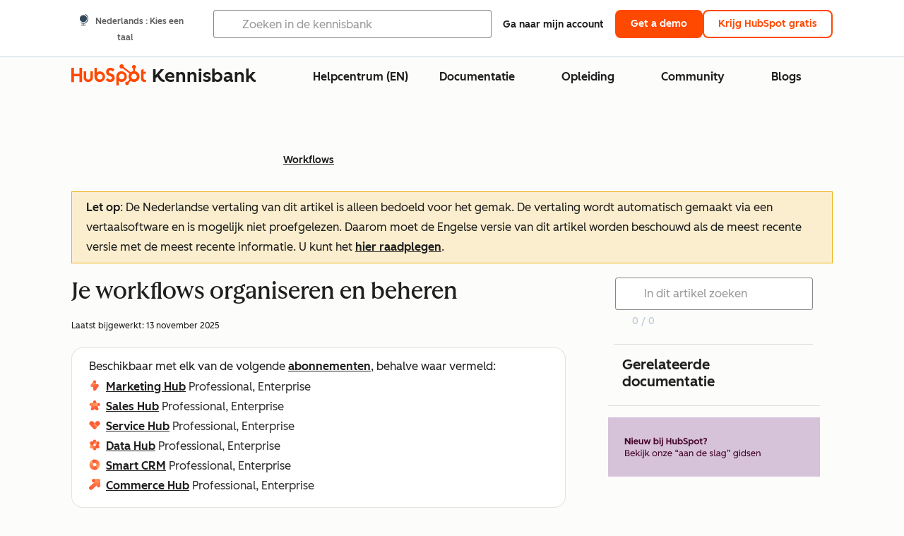

--- FILE ---
content_type: text/html;charset=utf-8
request_url: https://knowledge.hubspot.com/nl/workflows/organize-your-workflows
body_size: 49831
content:
<!DOCTYPE html><html lang="nl"><head>
    <meta charset="utf-8"/>
    <title>Je workflows organiseren en beheren</title>
    
      <link rel="shortcut icon" href="https://53.fs1.hubspotusercontent-na1.net/hubfs/53/HubSpot_Logos/HubSpot-Inversed-Favicon.png"/>
    
    <meta name="description" content="Leer hoe je workflows kunt organiseren door je workflowtabellen te beheren en je workflows te groeperen in mappen. "/>
    
    
    
    
    
    
    
    <meta name="viewport" content="width=device-width, initial-scale=1"/>

    

    <meta property="og:description" content="Leer hoe je workflows kunt organiseren door je workflowtabellen te beheren en je workflows te groeperen in mappen. "/>
    <meta property="og:title" content="Je workflows organiseren en beheren"/>
    <meta name="twitter:description" content="Leer hoe je workflows kunt organiseren door je workflowtabellen te beheren en je workflows te groeperen in mappen. "/>
    <meta name="twitter:title" content="Je workflows organiseren en beheren"/>

    

    

    <style>
a.cta_button{-moz-box-sizing:content-box !important;-webkit-box-sizing:content-box !important;box-sizing:content-box !important;vertical-align:middle}.hs-breadcrumb-menu{list-style-type:none;margin:0px 0px 0px 0px;padding:0px 0px 0px 0px}.hs-breadcrumb-menu-item{float:left;padding:10px 0px 10px 10px}.hs-breadcrumb-menu-divider:before{content:'›';padding-left:10px}.hs-featured-image-link{border:0}.hs-featured-image{float:right;margin:0 0 20px 20px;max-width:50%}@media (max-width: 568px){.hs-featured-image{float:none;margin:0;width:100%;max-width:100%}}.hs-screen-reader-text{clip:rect(1px, 1px, 1px, 1px);height:1px;overflow:hidden;position:absolute !important;width:1px}
</style>

<link rel="stylesheet" href="https://53.fs1.hubspotusercontent-na1.net/hubfs/53/hub_generated/template_assets/1/35770062229/1765309739755/template_kb-article.min.css"/>
<link rel="stylesheet" href="https://53.fs1.hubspotusercontent-na1.net/hubfs/53/hub_generated/template_assets/1/82342657873/1744213121618/template_a11y.min.css"/>
<link rel="stylesheet" href="https://53.fs1.hubspotusercontent-na1.net/hubfs/53/hub_generated/template_assets/1/24970506845/1744212917160/template__layout.min.css"/>
<style id="cl-core-css" data-cl-version="4.3.3">/* Primary Font */
@font-face {
  font-display: swap;
  font-family: "HubSpot Sans";
  font-weight: 300 400;
  /* Intentionally using Book for 400, not Regular */
  src: url("https://53.fs1.hubspotusercontent-na1.net/hubfs/53/assets/hs-components/v3/fonts/hubspot-2025/HubSpotSans-Book.woff2") format("woff2");
}
@font-face {
  font-display: swap;
  font-family: "HubSpot Sans";
  font-weight: 500 600;
  /* Intentionally using Medium for 600, not Bold */
  src: url("https://53.fs1.hubspotusercontent-na1.net/hubfs/53/assets/hs-components/v3/fonts/hubspot-2025/HubSpotSans-Medium.woff2") format("woff2");
}
/* Secondary Font */
@font-face {
  font-display: swap;
  font-family: "HubSpot Serif";
  src: url("https://53.fs1.hubspotusercontent-na1.net/hubfs/53/assets/hs-components/v3/fonts/hubspot-2025/HubSpotSerif-Medium.woff2") format("woff2");
}
/* Japanese Font */
@font-face {
  font-display: swap;
  font-family: "Zen Kaku Gothic New";
  font-weight: 300 400;
  /* Intentionally using Regular for 300, not Light */
  src: url("https://53.fs1.hubspotusercontent-na1.net/hubfs/53/assets/hs-components/v3/fonts/ja/ZenKakuGothicNew-Regular.woff2") format("woff2");
}
@font-face {
  font-display: swap;
  font-family: "Zen Kaku Gothic New";
  font-weight: 500;
  src: url("https://53.fs1.hubspotusercontent-na1.net/hubfs/53/assets/hs-components/v3/fonts/ja/ZenKakuGothicNew-Medium.woff2") format("woff2");
}
@font-face {
  font-display: swap;
  font-family: "Zen Kaku Gothic New";
  font-weight: 700;
  src: url("https://53.fs1.hubspotusercontent-na1.net/hubfs/53/assets/hs-components/v3/fonts/ja/ZenKakuGothicNew-Bold.woff2") format("woff2");
}
/*
  Breakpoint mixins for device ranges.

  @example
    .my-class {
      padding: 8px;

      @include desktop-up {
        padding: 16px;
      }
    }
*/
/**
 * @param {string} $query - The media or container query string to be used, e.g. 'width >= 600px'
 * @param {'media'|'container'|'dynamic} $type ['media'] - Type of query. If 'dynamic', both are generated, using a modifier for container
 * @param {string|null} $container-name [null] - Optional container-name to use in generated container queries
 * @param {string} $dynamic-modifier ['-use-container'] - Modifier class to distinguish container vs media, if $type == 'dynamic'
 */
/**
 * Expected format for $color-theme-config is a list of lists.
 * Each child list should consist of:
 * the name of the token, the light theme value, the dark theme value. e.g.:
 *
 * $color-theme-config: (
 *   ('token-name-01', $light-theme-token-name-01, $dark-theme-token-name-01),
 *   ('token-name-02', $light-theme-token-name-02, $dark-theme-token-name-02),
 * );
 */
[data-cl-brand=hubspot-2025] {
  --light-theme-accent-fill-01: #cfcccb;
  --light-theme-accent-fill-02: #fcc6b1;
  --light-theme-accent-fill-03: #fcc5be;
  --light-theme-accent-fill-04: #b9cdbe;
  --light-theme-accent-fill-05: #ece6d9;
  --light-theme-accent-fill-06: #d7cdfc;
  --light-theme-accent-fill-07: #b2e9eb;
  --light-theme-accent-fill-08: #fbdbe9;
  --light-theme-accent-decoration-01: #9b9897;
  --light-theme-accent-decoration-02: #ffa581;
  --light-theme-accent-decoration-03: #ffa499;
  --light-theme-accent-decoration-04: #9cbaa4;
  --light-theme-accent-decoration-05: #ccc0a3;
  --light-theme-accent-decoration-06: #c4b4f7;
  --light-theme-accent-decoration-07: #97dadc;
  --light-theme-accent-decoration-08: #fcc3dc;
  --light-theme-badge-brand-fill-01: #fcc6b1;
  --light-theme-background-01: #fcfcfa;
  --light-theme-background-02: #f8f5ee;
  --light-theme-background-03: #f8f5ee;
  --light-theme-background-accent-01: #b9cdbe;
  --light-theme-background-accent-02: #d6c2d9;
  --light-theme-background-accent-03: #fcc3dc;
  --light-theme-background-footer-01: #1f1f1f;
  --light-theme-beta-01: #7d53e9;
  --light-theme-beta-background-01: #e5e1fa;
  --light-theme-border-01: #1f1f1f;
  --light-theme-border-02: rgba(0, 0, 0, 0.4705882353);
  --light-theme-border-03: rgba(0, 0, 0, 0.1098039216);
  --light-theme-border-brand-01: #ff4800;
  --light-theme-border-highlight-01: #2f7579;
  --light-theme-button-primary-text-color: #ffffff;
  --light-theme-button-primary-fill-idle: #ff4800;
  --light-theme-button-primary-fill-hover: #c93700;
  --light-theme-button-primary-fill-pressed: #9f2800;
  --light-theme-button-secondary-border: #ff4800;
  --light-theme-button-secondary-fill-idle: #ffffff;
  --light-theme-button-secondary-fill-hover: #fcece6;
  --light-theme-button-secondary-fill-pressed: #fcc6b1;
  --light-theme-button-tertiary-fill-idle: #1f1f1f;
  --light-theme-button-tertiary-fill-hover: rgba(0, 0, 0, 0.6196078431);
  --light-theme-button-tertiary-fill-pressed: rgba(0, 0, 0, 0.4705882353);
  --light-theme-checkmark-list-icon-brand-fill: #ff4800;
  --light-theme-container-01: #ffffff;
  --light-theme-container-02: rgba(255, 255, 255, 0.4588235294);
  --light-theme-container-03: rgba(255, 255, 255, 0.4);
  --light-theme-container-inverse-01: #1f1f1f;
  --light-theme-disabled-01: rgba(0, 0, 0, 0.2);
  --light-theme-disabled-02: rgba(255, 255, 255, 0.6196078431);
  --light-theme-disabled-03: rgba(255, 255, 255, 0.4588235294);
  --light-theme-divider-01: rgba(0, 0, 0, 0.1098039216);
  --light-theme-error-01: #d9002b;
  --light-theme-error-background-01: #fcc5be;
  --light-theme-focus-01: #2f7579;
  --light-theme-free-01: #2f7579;
  --light-theme-free-background-01: #ccf4f5;
  --light-theme-hover-01: rgba(0, 0, 0, 0.0509803922);
  --light-theme-hover-02: rgba(0, 0, 0, 0.0588235294);
  --light-theme-hover-03: #cfcccb;
  --light-theme-hover-brand-01: #c93700;
  --light-theme-hover-inverse-01: rgba(0, 0, 0, 0.8117647059);
  --light-theme-hover-link-01: #1f1f1f;
  --light-theme-hover-link-02: rgba(0, 0, 0, 0.6196078431);
  --light-theme-hubspot-brand-01: #ff4800;
  --light-theme-icon-01: #1f1f1f;
  --light-theme-icon-02: #292929;
  --light-theme-icon-on-color-01: #ffffff;
  --light-theme-link-01: #1f1f1f;
  --light-theme-link-02: #124548;
  --light-theme-loading-primary-fill-active: #ff4800;
  --light-theme-loading-primary-fill-inactive: #fcc6b1;
  --light-theme-loading-secondary-fill-active: rgba(0, 0, 0, 0.2);
  --light-theme-loading-secondary-fill-inactive: rgba(0, 0, 0, 0.1098039216);
  --light-theme-neutral-01: #9b9897;
  --light-theme-neutral-background-01: #cfcccb;
  --light-theme-number-fill-active: #ff4800;
  --light-theme-number-fill-inactive: #ffdbc1;
  --light-theme-number-fill-statistic: #ff4800;
  --light-theme-overlay-01: rgba(0, 0, 0, 0.8117647059);
  --light-theme-play-button-fill-idle: #ff4800;
  --light-theme-play-button-fill-hover: #c93700;
  --light-theme-play-button-fill-pressed: #ffa766;
  --light-theme-pressed-01: rgba(0, 0, 0, 0.0588235294);
  --light-theme-pressed-02: rgba(0, 0, 0, 0.0784313725);
  --light-theme-pressed-03: #9b9897;
  --light-theme-pressed-brand-01: #9f2800;
  --light-theme-pressed-inverse-01: rgba(0, 0, 0, 0.6196078431);
  --light-theme-pressed-link-01: #1f1f1f;
  --light-theme-pressed-link-02: rgba(0, 0, 0, 0.6196078431);
  --light-theme-success-01: #00823a;
  --light-theme-success-background-01: #bde7cb;
  --light-theme-text-01: #1f1f1f;
  --light-theme-text-02: rgba(0, 0, 0, 0.6196078431);
  --light-theme-text-brand-01: #ff4800;
  --light-theme-text-link-underline-01: #ff4800;
  --light-theme-text-on-color-01: #ffffff;
  --light-theme-text-placeholder-01: rgba(0, 0, 0, 0.4);
  --light-theme-warning-01: #eeb117;
  --light-theme-warning-background-01: #fbeece;
  --dark-theme-accent-fill-01: #000000;
  --dark-theme-accent-fill-02: #9f2800;
  --dark-theme-accent-fill-03: #ac0020;
  --dark-theme-accent-fill-04: #1b582a;
  --dark-theme-accent-fill-05: #64593e;
  --dark-theme-accent-fill-06: #5113ba;
  --dark-theme-accent-fill-07: #1e5b5f;
  --dark-theme-accent-fill-08: #800051;
  --dark-theme-accent-decoration-01: #1c1c1c;
  --dark-theme-accent-decoration-02: #c93700;
  --dark-theme-accent-decoration-03: #d9002b;
  --dark-theme-accent-decoration-04: #327142;
  --dark-theme-accent-decoration-05: #7d7050;
  --dark-theme-accent-decoration-06: #6431da;
  --dark-theme-accent-decoration-07: #2f7579;
  --dark-theme-accent-decoration-08: #a5016a;
  --dark-theme-badge-brand-fill-01: #c93700;
  --dark-theme-background-01: #042729;
  --dark-theme-background-02: #093436;
  --dark-theme-background-03: #093436;
  --dark-theme-background-accent-01: #042729;
  --dark-theme-background-accent-02: #46062b;
  --dark-theme-background-accent-03: #25155e;
  --dark-theme-background-footer-01: #1f1f1f;
  --dark-theme-beta-01: #9778ec;
  --dark-theme-beta-background-01: #6431da;
  --dark-theme-border-01: #f8f5ee;
  --dark-theme-border-02: rgba(255, 255, 255, 0.4);
  --dark-theme-border-03: rgba(255, 255, 255, 0.0784313725);
  --dark-theme-border-brand-01: #ff4800;
  --dark-theme-border-highlight-01: #b9cdbe;
  --dark-theme-button-primary-text-color: #ffffff;
  --dark-theme-button-primary-fill-idle: #ff4800;
  --dark-theme-button-primary-fill-hover: #c93700;
  --dark-theme-button-primary-fill-pressed: #9f2800;
  --dark-theme-button-secondary-border: #f8f5ee;
  --dark-theme-button-secondary-fill-idle: rgba(0, 0, 0, 0.1098039216);
  --dark-theme-button-secondary-fill-hover: rgba(0, 0, 0, 0.2);
  --dark-theme-button-secondary-fill-pressed: rgba(0, 0, 0, 0.4);
  --dark-theme-button-tertiary-fill-idle: #ffffff;
  --dark-theme-button-tertiary-fill-hover: rgba(255, 255, 255, 0.8117647059);
  --dark-theme-button-tertiary-fill-pressed: rgba(255, 255, 255, 0.6196078431);
  --dark-theme-checkmark-list-icon-brand-fill: #ff4800;
  --dark-theme-container-01: #042729;
  --dark-theme-container-02: rgba(0, 0, 0, 0.168627451);
  --dark-theme-container-03: rgba(0, 0, 0, 0.4);
  --dark-theme-container-inverse-01: #ffffff;
  --dark-theme-disabled-01: rgba(255, 255, 255, 0.168627451);
  --dark-theme-disabled-02: rgba(255, 255, 255, 0.0588235294);
  --dark-theme-disabled-03: rgba(255, 255, 255, 0.0784313725);
  --dark-theme-divider-01: rgba(255, 255, 255, 0.0784313725);
  --dark-theme-error-01: #ff7b70;
  --dark-theme-error-background-01: #d9002b;
  --dark-theme-focus-01: #7aa485;
  --dark-theme-free-01: #459195;
  --dark-theme-free-background-01: #2f7579;
  --dark-theme-hover-01: rgba(255, 255, 255, 0.0509803922);
  --dark-theme-hover-02: rgba(255, 255, 255, 0.0588235294);
  --dark-theme-hover-03: rgba(255, 255, 255, 0.0784313725);
  --dark-theme-hover-brand-01: #ff7d4c;
  --dark-theme-hover-inverse-01: rgba(255, 255, 255, 0.8117647059);
  --dark-theme-hover-link-01: #f8f5ee;
  --dark-theme-hover-link-02: rgba(255, 255, 255, 0.6196078431);
  --dark-theme-hubspot-brand-01: #ff4800;
  --dark-theme-icon-01: #f8f5ee;
  --dark-theme-icon-02: #b6b1af;
  --dark-theme-icon-on-color-01: #1f1f1f;
  --dark-theme-link-01: #f8f5ee;
  --dark-theme-link-02: #eef4f0;
  --dark-theme-loading-primary-fill-active: #ff4800;
  --dark-theme-loading-primary-fill-inactive: #fcc6b1;
  --dark-theme-loading-secondary-fill-active: #f8f5ee;
  --dark-theme-loading-secondary-fill-inactive: rgba(255, 255, 255, 0.4);
  --dark-theme-neutral-01: #4d4c4c;
  --dark-theme-neutral-background-01: #141414;
  --dark-theme-number-fill-active: #ff4800;
  --dark-theme-number-fill-inactive: #ffdbc1;
  --dark-theme-number-fill-statistic: #ff4800;
  --dark-theme-overlay-01: rgba(0, 0, 0, 0.8117647059);
  --dark-theme-play-button-fill-idle: #ff4800;
  --dark-theme-play-button-fill-hover: #c93700;
  --dark-theme-play-button-fill-pressed: #9f2800;
  --dark-theme-pressed-01: rgba(255, 255, 255, 0.0588235294);
  --dark-theme-pressed-02: rgba(255, 255, 255, 0.0784313725);
  --dark-theme-pressed-03: rgba(255, 255, 255, 0.1098039216);
  --dark-theme-pressed-brand-01: #ffa581;
  --dark-theme-pressed-inverse-01: rgba(255, 255, 255, 0.6196078431);
  --dark-theme-pressed-link-01: #f8f5ee;
  --dark-theme-pressed-link-02: rgba(255, 255, 255, 0.6196078431);
  --dark-theme-success-01: #3cb769;
  --dark-theme-success-background-01: #00823a;
  --dark-theme-text-01: #f8f5ee;
  --dark-theme-text-02: rgba(255, 255, 255, 0.6196078431);
  --dark-theme-text-brand-01: #f8f5ee;
  --dark-theme-text-link-underline-01: #ff4800;
  --dark-theme-text-on-color-01: #1f1f1f;
  --dark-theme-text-placeholder-01: rgba(255, 255, 255, 0.4);
  --dark-theme-warning-01: #d39913;
  --dark-theme-warning-background-01: #956309;
  /* font-family */
  --cl-font-family: "HubSpot Sans", sans-serif;
  --cl-font-family-display: "HubSpot Serif", serif;
  --cl-font-family-heading: var(--cl-font-family-display);
  /* font-size */
  --cl-font-size-small: 0.875rem;
  --cl-font-size-medium: 1rem;
  --cl-font-size-large: 1.125rem;
  --cl-font-size-micro: 0.75rem;
  --cl-font-size-blockquote: 1.125rem;
  --cl-font-size-display-01: 2.5rem;
  --cl-font-size-display-01-small: 2.5rem;
  --cl-font-size-display-02: 2rem;
  --cl-font-size-display-02-small: 2rem;
  --cl-font-size-display-03: 1.5rem;
  --cl-font-size-display-03-small: 1.5rem;
  --cl-font-size-h1: 2.5rem;
  --cl-font-size-h1-small: 2.5rem;
  --cl-font-size-h2: 2rem;
  --cl-font-size-h2-small: 2rem;
  --cl-font-size-h3: 1.5rem;
  --cl-font-size-h4: 1.375rem;
  --cl-font-size-h5: 1.125rem;
  --cl-font-size-h6: 1rem;
  --cl-font-size-input-label: var(--cl-font-size-small);
  --cl-font-size-microcopy: var(--cl-font-size-micro);
  --cl-font-size-microheading: var(--cl-font-size-small);
  --cl-font-size-p-large: var(--cl-font-size-large);
  --cl-font-size-p-medium: var(--cl-font-size-medium);
  --cl-font-size-p-small: var(--cl-font-size-small);
  /* font-weight */
  --cl-font-weight-light: 300;
  --cl-font-weight-medium: 500;
  --cl-font-weight-demi-bold: 500;
  --cl-font-weight-blockquote: var(--cl-font-weight-light);
  --cl-font-weight-display-01: var(--cl-font-weight-medium);
  --cl-font-weight-display-01-small: var(--cl-font-weight-medium);
  --cl-font-weight-display-02: var(--cl-font-weight-medium);
  --cl-font-weight-display-02-small: var(--cl-font-weight-medium);
  --cl-font-weight-display-03: var(--cl-font-weight-medium);
  --cl-font-weight-display-03-small: var(--cl-font-weight-medium);
  --cl-font-weight-h1: var(--cl-font-weight-demi-bold);
  --cl-font-weight-h1-small: var(--cl-font-weight-demi-bold);
  --cl-font-weight-h2: var(--cl-font-weight-demi-bold);
  --cl-font-weight-h2-small: var(--cl-font-weight-demi-bold);
  --cl-font-weight-h3: var(--cl-font-weight-medium);
  --cl-font-weight-h4: var(--cl-font-weight-medium);
  --cl-font-weight-h5: var(--cl-font-weight-medium);
  --cl-font-weight-h6: var(--cl-font-weight-medium);
  --cl-font-weight-input-label: var(--cl-font-weight-medium);
  --cl-font-weight-microcopy: var(--cl-font-weight-medium);
  --cl-font-weight-microheading: var(--cl-font-weight-medium);
  --cl-font-weight-p-large: var(--cl-font-weight-light);
  --cl-font-weight-p-medium: var(--cl-font-weight-light);
  --cl-font-weight-p-small: var(--cl-font-weight-light);
  --cl-font-weight-p-link: var(--cl-font-weight-medium);
  /* line-height */
  --cl-line-height-small: 1.57142857;
  --cl-line-height-medium: 1.75;
  --cl-line-height-large: 1.77777778;
  --cl-line-height-blockquote: 1.78;
  --cl-line-height-display-01: 1.04545455;
  --cl-line-height-display-01-small: 1.04545455;
  --cl-line-height-display-02: 1.125;
  --cl-line-height-display-02-small: 1.125;
  --cl-line-height-display-03: 1.41666667;
  --cl-line-height-display-03-small: 1.41666667;
  --cl-line-height-h1: 1.04545455;
  --cl-line-height-h1-small: 1.04545455;
  --cl-line-height-h2: 1.125;
  --cl-line-height-h2-small: 1.125;
  --cl-line-height-h3: 1.41666667;
  --cl-line-height-h4: 1.45454545;
  --cl-line-height-h5: 1.55555556;
  --cl-line-height-h6: 1.75;
  --cl-line-height-input-label: var(--cl-line-height-small);
  --cl-line-height-microcopy: 1.66666667;
  --cl-line-height-microheading: 1.57142857;
  --cl-line-height-p-large: var(--cl-line-height-large);
  --cl-line-height-p-medium: var(--cl-line-height-medium);
  --cl-line-height-p-small: var(--cl-line-height-small);
  --cl-text-margin-large: 1.5rem;
  --cl-text-margin-medium: 1rem;
  --cl-text-margin-small: 0.5rem;
  /* border */
  --cl-border-width-medium: 1px;
  --cl-border-width-heavy: 2px;
  --cl-border-radius-small: 4px;
  --cl-border-radius-medium: 8px;
  --cl-border-radius-container: 16px;
  --cl-border-radius-container-small: 8px;
  --cl-border-radius-container-medium: 16px;
  --cl-border-radius-input: 4px;
  /* component-specific */
  --cl-text-link-underline-thickness: 2px;
  --cl-text-link-underline-offset: 6px;
  /* "desktop" values, where distinct from "mobile" values above */
}
[data-cl-brand=hubspot-2025],
[data-cl-brand=hubspot-2025] [data-cl-theme=light],
[data-cl-brand=hubspot-2025] [data-background=white],
[data-cl-brand=hubspot-2025] [data-background=off-white],
[data-cl-brand=hubspot-2025] .-white,
[data-cl-brand=hubspot-2025] .-light {
  --cl-color-accent-fill-01: var(--light-theme-accent-fill-01);
  --cl-color-accent-fill-02: var(--light-theme-accent-fill-02);
  --cl-color-accent-fill-03: var(--light-theme-accent-fill-03);
  --cl-color-accent-fill-04: var(--light-theme-accent-fill-04);
  --cl-color-accent-fill-05: var(--light-theme-accent-fill-05);
  --cl-color-accent-fill-06: var(--light-theme-accent-fill-06);
  --cl-color-accent-fill-07: var(--light-theme-accent-fill-07);
  --cl-color-accent-fill-08: var(--light-theme-accent-fill-08);
  --cl-color-accent-decoration-01: var(--light-theme-accent-decoration-01);
  --cl-color-accent-decoration-02: var(--light-theme-accent-decoration-02);
  --cl-color-accent-decoration-03: var(--light-theme-accent-decoration-03);
  --cl-color-accent-decoration-04: var(--light-theme-accent-decoration-04);
  --cl-color-accent-decoration-05: var(--light-theme-accent-decoration-05);
  --cl-color-accent-decoration-06: var(--light-theme-accent-decoration-06);
  --cl-color-accent-decoration-07: var(--light-theme-accent-decoration-07);
  --cl-color-accent-decoration-08: var(--light-theme-accent-decoration-08);
  --cl-color-badge-brand-fill-01: var(--light-theme-badge-brand-fill-01);
  --cl-color-background-01: var(--light-theme-background-01);
  --cl-color-background-02: var(--light-theme-background-02);
  --cl-color-background-03: var(--light-theme-background-03);
  --cl-color-background-accent-01: var(--light-theme-background-accent-01);
  --cl-color-background-accent-02: var(--light-theme-background-accent-02);
  --cl-color-background-accent-03: var(--light-theme-background-accent-03);
  --cl-color-background-footer-01: var(--light-theme-background-footer-01);
  --cl-color-beta-01: var(--light-theme-beta-01);
  --cl-color-beta-background-01: var(--light-theme-beta-background-01);
  --cl-color-border-01: var(--light-theme-border-01);
  --cl-color-border-02: var(--light-theme-border-02);
  --cl-color-border-03: var(--light-theme-border-03);
  --cl-color-border-brand-01: var(--light-theme-border-brand-01);
  --cl-color-border-highlight-01: var(--light-theme-border-highlight-01);
  --cl-color-button-primary-text-color: var(--light-theme-button-primary-text-color);
  --cl-color-button-primary-fill-idle: var(--light-theme-button-primary-fill-idle);
  --cl-color-button-primary-fill-hover: var(--light-theme-button-primary-fill-hover);
  --cl-color-button-primary-fill-pressed: var(--light-theme-button-primary-fill-pressed);
  --cl-color-button-secondary-border: var(--light-theme-button-secondary-border);
  --cl-color-button-secondary-fill-idle: var(--light-theme-button-secondary-fill-idle);
  --cl-color-button-secondary-fill-hover: var(--light-theme-button-secondary-fill-hover);
  --cl-color-button-secondary-fill-pressed: var(--light-theme-button-secondary-fill-pressed);
  --cl-color-button-tertiary-fill-idle: var(--light-theme-button-tertiary-fill-idle);
  --cl-color-button-tertiary-fill-hover: var(--light-theme-button-tertiary-fill-hover);
  --cl-color-button-tertiary-fill-pressed: var(--light-theme-button-tertiary-fill-pressed);
  --cl-color-checkmark-list-icon-brand-fill: var(--light-theme-checkmark-list-icon-brand-fill);
  --cl-color-container-01: var(--light-theme-container-01);
  --cl-color-container-02: var(--light-theme-container-02);
  --cl-color-container-03: var(--light-theme-container-03);
  --cl-color-container-inverse-01: var(--light-theme-container-inverse-01);
  --cl-color-disabled-01: var(--light-theme-disabled-01);
  --cl-color-disabled-02: var(--light-theme-disabled-02);
  --cl-color-disabled-03: var(--light-theme-disabled-03);
  --cl-color-divider-01: var(--light-theme-divider-01);
  --cl-color-error-01: var(--light-theme-error-01);
  --cl-color-error-background-01: var(--light-theme-error-background-01);
  --cl-color-focus-01: var(--light-theme-focus-01);
  --cl-color-free-01: var(--light-theme-free-01);
  --cl-color-free-background-01: var(--light-theme-free-background-01);
  --cl-color-hover-01: var(--light-theme-hover-01);
  --cl-color-hover-02: var(--light-theme-hover-02);
  --cl-color-hover-03: var(--light-theme-hover-03);
  --cl-color-hover-brand-01: var(--light-theme-hover-brand-01);
  --cl-color-hover-inverse-01: var(--light-theme-hover-inverse-01);
  --cl-color-hover-link-01: var(--light-theme-hover-link-01);
  --cl-color-hover-link-02: var(--light-theme-hover-link-02);
  --cl-color-hubspot-brand-01: var(--light-theme-hubspot-brand-01);
  --cl-color-icon-01: var(--light-theme-icon-01);
  --cl-color-icon-02: var(--light-theme-icon-02);
  --cl-color-icon-on-color-01: var(--light-theme-icon-on-color-01);
  --cl-color-link-01: var(--light-theme-link-01);
  --cl-color-link-02: var(--light-theme-link-02);
  --cl-color-loading-primary-fill-active: var(--light-theme-loading-primary-fill-active);
  --cl-color-loading-primary-fill-inactive: var(--light-theme-loading-primary-fill-inactive);
  --cl-color-loading-secondary-fill-active: var(--light-theme-loading-secondary-fill-active);
  --cl-color-loading-secondary-fill-inactive: var(--light-theme-loading-secondary-fill-inactive);
  --cl-color-neutral-01: var(--light-theme-neutral-01);
  --cl-color-neutral-background-01: var(--light-theme-neutral-background-01);
  --cl-color-number-fill-active: var(--light-theme-number-fill-active);
  --cl-color-number-fill-inactive: var(--light-theme-number-fill-inactive);
  --cl-color-number-fill-statistic: var(--light-theme-number-fill-statistic);
  --cl-color-overlay-01: var(--light-theme-overlay-01);
  --cl-color-play-button-fill-idle: var(--light-theme-play-button-fill-idle);
  --cl-color-play-button-fill-hover: var(--light-theme-play-button-fill-hover);
  --cl-color-play-button-fill-pressed: var(--light-theme-play-button-fill-pressed);
  --cl-color-pressed-01: var(--light-theme-pressed-01);
  --cl-color-pressed-02: var(--light-theme-pressed-02);
  --cl-color-pressed-03: var(--light-theme-pressed-03);
  --cl-color-pressed-brand-01: var(--light-theme-pressed-brand-01);
  --cl-color-pressed-inverse-01: var(--light-theme-pressed-inverse-01);
  --cl-color-pressed-link-01: var(--light-theme-pressed-link-01);
  --cl-color-pressed-link-02: var(--light-theme-pressed-link-02);
  --cl-color-success-01: var(--light-theme-success-01);
  --cl-color-success-background-01: var(--light-theme-success-background-01);
  --cl-color-text-01: var(--light-theme-text-01);
  --cl-color-text-02: var(--light-theme-text-02);
  --cl-color-text-brand-01: var(--light-theme-text-brand-01);
  --cl-color-text-link-underline-01: var(--light-theme-text-link-underline-01);
  --cl-color-text-on-color-01: var(--light-theme-text-on-color-01);
  --cl-color-text-placeholder-01: var(--light-theme-text-placeholder-01);
  --cl-color-warning-01: var(--light-theme-warning-01);
  --cl-color-warning-background-01: var(--light-theme-warning-background-01);
}
[data-cl-brand=hubspot-2025] [data-cl-theme=dark], [data-cl-theme=dark][data-cl-brand=hubspot-2025],
[data-cl-brand=hubspot-2025] [data-background=dark],
[data-cl-brand=hubspot-2025] .-dark {
  --cl-color-accent-fill-01: var(--dark-theme-accent-fill-01);
  --cl-color-accent-fill-02: var(--dark-theme-accent-fill-02);
  --cl-color-accent-fill-03: var(--dark-theme-accent-fill-03);
  --cl-color-accent-fill-04: var(--dark-theme-accent-fill-04);
  --cl-color-accent-fill-05: var(--dark-theme-accent-fill-05);
  --cl-color-accent-fill-06: var(--dark-theme-accent-fill-06);
  --cl-color-accent-fill-07: var(--dark-theme-accent-fill-07);
  --cl-color-accent-fill-08: var(--dark-theme-accent-fill-08);
  --cl-color-accent-decoration-01: var(--dark-theme-accent-decoration-01);
  --cl-color-accent-decoration-02: var(--dark-theme-accent-decoration-02);
  --cl-color-accent-decoration-03: var(--dark-theme-accent-decoration-03);
  --cl-color-accent-decoration-04: var(--dark-theme-accent-decoration-04);
  --cl-color-accent-decoration-05: var(--dark-theme-accent-decoration-05);
  --cl-color-accent-decoration-06: var(--dark-theme-accent-decoration-06);
  --cl-color-accent-decoration-07: var(--dark-theme-accent-decoration-07);
  --cl-color-accent-decoration-08: var(--dark-theme-accent-decoration-08);
  --cl-color-badge-brand-fill-01: var(--dark-theme-badge-brand-fill-01);
  --cl-color-background-01: var(--dark-theme-background-01);
  --cl-color-background-02: var(--dark-theme-background-02);
  --cl-color-background-03: var(--dark-theme-background-03);
  --cl-color-background-accent-01: var(--dark-theme-background-accent-01);
  --cl-color-background-accent-02: var(--dark-theme-background-accent-02);
  --cl-color-background-accent-03: var(--dark-theme-background-accent-03);
  --cl-color-background-footer-01: var(--dark-theme-background-footer-01);
  --cl-color-beta-01: var(--dark-theme-beta-01);
  --cl-color-beta-background-01: var(--dark-theme-beta-background-01);
  --cl-color-border-01: var(--dark-theme-border-01);
  --cl-color-border-02: var(--dark-theme-border-02);
  --cl-color-border-03: var(--dark-theme-border-03);
  --cl-color-border-brand-01: var(--dark-theme-border-brand-01);
  --cl-color-border-highlight-01: var(--dark-theme-border-highlight-01);
  --cl-color-button-primary-text-color: var(--dark-theme-button-primary-text-color);
  --cl-color-button-primary-fill-idle: var(--dark-theme-button-primary-fill-idle);
  --cl-color-button-primary-fill-hover: var(--dark-theme-button-primary-fill-hover);
  --cl-color-button-primary-fill-pressed: var(--dark-theme-button-primary-fill-pressed);
  --cl-color-button-secondary-border: var(--dark-theme-button-secondary-border);
  --cl-color-button-secondary-fill-idle: var(--dark-theme-button-secondary-fill-idle);
  --cl-color-button-secondary-fill-hover: var(--dark-theme-button-secondary-fill-hover);
  --cl-color-button-secondary-fill-pressed: var(--dark-theme-button-secondary-fill-pressed);
  --cl-color-button-tertiary-fill-idle: var(--dark-theme-button-tertiary-fill-idle);
  --cl-color-button-tertiary-fill-hover: var(--dark-theme-button-tertiary-fill-hover);
  --cl-color-button-tertiary-fill-pressed: var(--dark-theme-button-tertiary-fill-pressed);
  --cl-color-checkmark-list-icon-brand-fill: var(--dark-theme-checkmark-list-icon-brand-fill);
  --cl-color-container-01: var(--dark-theme-container-01);
  --cl-color-container-02: var(--dark-theme-container-02);
  --cl-color-container-03: var(--dark-theme-container-03);
  --cl-color-container-inverse-01: var(--dark-theme-container-inverse-01);
  --cl-color-disabled-01: var(--dark-theme-disabled-01);
  --cl-color-disabled-02: var(--dark-theme-disabled-02);
  --cl-color-disabled-03: var(--dark-theme-disabled-03);
  --cl-color-divider-01: var(--dark-theme-divider-01);
  --cl-color-error-01: var(--dark-theme-error-01);
  --cl-color-error-background-01: var(--dark-theme-error-background-01);
  --cl-color-focus-01: var(--dark-theme-focus-01);
  --cl-color-free-01: var(--dark-theme-free-01);
  --cl-color-free-background-01: var(--dark-theme-free-background-01);
  --cl-color-hover-01: var(--dark-theme-hover-01);
  --cl-color-hover-02: var(--dark-theme-hover-02);
  --cl-color-hover-03: var(--dark-theme-hover-03);
  --cl-color-hover-brand-01: var(--dark-theme-hover-brand-01);
  --cl-color-hover-inverse-01: var(--dark-theme-hover-inverse-01);
  --cl-color-hover-link-01: var(--dark-theme-hover-link-01);
  --cl-color-hover-link-02: var(--dark-theme-hover-link-02);
  --cl-color-hubspot-brand-01: var(--dark-theme-hubspot-brand-01);
  --cl-color-icon-01: var(--dark-theme-icon-01);
  --cl-color-icon-02: var(--dark-theme-icon-02);
  --cl-color-icon-on-color-01: var(--dark-theme-icon-on-color-01);
  --cl-color-link-01: var(--dark-theme-link-01);
  --cl-color-link-02: var(--dark-theme-link-02);
  --cl-color-loading-primary-fill-active: var(--dark-theme-loading-primary-fill-active);
  --cl-color-loading-primary-fill-inactive: var(--dark-theme-loading-primary-fill-inactive);
  --cl-color-loading-secondary-fill-active: var(--dark-theme-loading-secondary-fill-active);
  --cl-color-loading-secondary-fill-inactive: var(--dark-theme-loading-secondary-fill-inactive);
  --cl-color-neutral-01: var(--dark-theme-neutral-01);
  --cl-color-neutral-background-01: var(--dark-theme-neutral-background-01);
  --cl-color-number-fill-active: var(--dark-theme-number-fill-active);
  --cl-color-number-fill-inactive: var(--dark-theme-number-fill-inactive);
  --cl-color-number-fill-statistic: var(--dark-theme-number-fill-statistic);
  --cl-color-overlay-01: var(--dark-theme-overlay-01);
  --cl-color-play-button-fill-idle: var(--dark-theme-play-button-fill-idle);
  --cl-color-play-button-fill-hover: var(--dark-theme-play-button-fill-hover);
  --cl-color-play-button-fill-pressed: var(--dark-theme-play-button-fill-pressed);
  --cl-color-pressed-01: var(--dark-theme-pressed-01);
  --cl-color-pressed-02: var(--dark-theme-pressed-02);
  --cl-color-pressed-03: var(--dark-theme-pressed-03);
  --cl-color-pressed-brand-01: var(--dark-theme-pressed-brand-01);
  --cl-color-pressed-inverse-01: var(--dark-theme-pressed-inverse-01);
  --cl-color-pressed-link-01: var(--dark-theme-pressed-link-01);
  --cl-color-pressed-link-02: var(--dark-theme-pressed-link-02);
  --cl-color-success-01: var(--dark-theme-success-01);
  --cl-color-success-background-01: var(--dark-theme-success-background-01);
  --cl-color-text-01: var(--dark-theme-text-01);
  --cl-color-text-02: var(--dark-theme-text-02);
  --cl-color-text-brand-01: var(--dark-theme-text-brand-01);
  --cl-color-text-link-underline-01: var(--dark-theme-text-link-underline-01);
  --cl-color-text-on-color-01: var(--dark-theme-text-on-color-01);
  --cl-color-text-placeholder-01: var(--dark-theme-text-placeholder-01);
  --cl-color-warning-01: var(--dark-theme-warning-01);
  --cl-color-warning-background-01: var(--dark-theme-warning-background-01);
}
@media (width >= 900px) {
  [data-cl-brand=hubspot-2025] {
    --cl-font-size-display-01: 3rem;
    --cl-font-size-display-02: 2.5rem;
    --cl-font-size-display-03: 1.5rem;
    --cl-font-size-h1: 3rem;
    --cl-font-size-h2: 2.5rem;
    --cl-font-weight-h1: var(--cl-font-weight-medium);
    --cl-line-height-display-01: 1.15384615;
    --cl-line-height-display-02: 1.1;
    --cl-line-height-display-03: 1.41666667;
    --cl-line-height-h1: 1.15384615;
    --cl-line-height-h2: 1.1;
  }
}/**
 * Expected format for $color-theme-config is a list of lists.
 * Each child list should consist of:
 * the name of the token, the light theme value, the dark theme value. e.g.:
 *
 * $color-theme-config: (
 *   ('token-name-01', $light-theme-token-name-01, $dark-theme-token-name-01),
 *   ('token-name-02', $light-theme-token-name-02, $dark-theme-token-name-02),
 * );
 */
/* Primary Font */
@font-face {
  font-display: swap;
  font-family: "Lexend Deca";
  font-weight: 300 400;
  /* Intentionally using Light for 400, not Regular */
  src: url("https://53.fs1.hubspotusercontent-na1.net/hubfs/53/tools/fonts/LexendDeca-Light.woff2") format("woff2");
}
@font-face {
  font-display: swap;
  font-family: "Lexend Deca";
  font-weight: 500;
  src: url("https://53.fs1.hubspotusercontent-na1.net/hubfs/53/tools/fonts/LexendDeca-Medium.woff2") format("woff2");
}
@font-face {
  font-display: swap;
  font-family: "Lexend Deca";
  font-weight: 600;
  src: url("https://53.fs1.hubspotusercontent-na1.net/hubfs/53/tools/fonts/LexendDeca-SemiBold.woff2") format("woff2");
}
/* Secondary Font */
@font-face {
  font-display: swap;
  font-family: "Queens Medium";
  src: url("https://53.fs1.hubspotusercontent-na1.net/hubfs/53/tools/fonts/Queens-Medium.woff2") format("woff2");
}
/* Japanese Font */
@font-face {
  font-display: swap;
  font-family: "Zen Kaku Gothic New";
  font-weight: 300 400;
  /* Intentionally using Regular for 300, not Light */
  src: url("https://53.fs1.hubspotusercontent-na1.net/hubfs/53/tools/fonts/ZenKakuGothicNew-Regular.woff2") format("woff2");
}
@font-face {
  font-display: swap;
  font-family: "Zen Kaku Gothic New";
  font-weight: 500;
  src: url("https://53.fs1.hubspotusercontent-na1.net/hubfs/53/tools/fonts/ZenKakuGothicNew-Medium.woff2") format("woff2");
}
@font-face {
  font-display: swap;
  font-family: "Zen Kaku Gothic New";
  font-weight: 700;
  src: url("https://53.fs1.hubspotusercontent-na1.net/hubfs/53/tools/fonts/ZenKakuGothicNew-Bold.woff2") format("woff2");
}
/*
  Breakpoint mixins for device ranges.

  @example
    .my-class {
      padding: 8px;

      @include desktop-up {
        padding: 16px;
      }
    }
*/
/**
 * @param {string} $query - The media or container query string to be used, e.g. 'width >= 600px'
 * @param {'media'|'container'|'dynamic} $type ['media'] - Type of query. If 'dynamic', both are generated, using a modifier for container
 * @param {string|null} $container-name [null] - Optional container-name to use in generated container queries
 * @param {string} $dynamic-modifier ['-use-container'] - Modifier class to distinguish container vs media, if $type == 'dynamic'
 */
/**
 * Expected format for $color-theme-config is a list of lists.
 * Each child list should consist of:
 * the name of the token, the light theme value, the dark theme value. e.g.:
 *
 * $color-theme-config: (
 *   ('token-name-01', $light-theme-token-name-01, $dark-theme-token-name-01),
 *   ('token-name-02', $light-theme-token-name-02, $dark-theme-token-name-02),
 * );
 */
:root, [data-cl-brand=hubspot-2022] {
  --light-theme-accent-fill-01: #eaf0f6;
  --light-theme-accent-fill-02: #ffdbc1;
  --light-theme-accent-fill-03: #ffd9dd;
  --light-theme-accent-fill-04: #daf2e2;
  --light-theme-accent-fill-05: #ffebc9;
  --light-theme-accent-fill-06: #e1e2fa;
  --light-theme-accent-fill-07: #cef2f2;
  --light-theme-accent-fill-08: #fadcf2;
  --light-theme-accent-decoration-01: #607d9c;
  --light-theme-accent-decoration-02: #ff8933;
  --light-theme-accent-decoration-03: #ed2d40;
  --light-theme-accent-decoration-04: #2a8c49;
  --light-theme-accent-decoration-05: #ffbc4b;
  --light-theme-accent-decoration-06: #5c62d6;
  --light-theme-accent-decoration-07: #0fbfbf;
  --light-theme-accent-decoration-08: #bd138d;
  --light-theme-background-01: #ffffff;
  --light-theme-background-02: #f6f9fc;
  --light-theme-background-03: #fef4ea;
  --light-theme-background-accent-01: #b7ecec;
  --light-theme-background-accent-02: #ff8933;
  --light-theme-background-accent-03: #ff8933;
  --light-theme-background-footer-01: #192733;
  --light-theme-badge-brand-fill-01: #ffebe6;
  --light-theme-beta-01: #5c62d6;
  --light-theme-beta-background-01: #ced0f3;
  --light-theme-border-01: #192733;
  --light-theme-border-02: #7691ad;
  --light-theme-border-03: #dbe4ed;
  --light-theme-border-brand-01: #ff5c35;
  --light-theme-border-highlight-01: #0068b1;
  --light-theme-button-primary-text-color: #ffffff;
  --light-theme-button-primary-fill-idle: #ff5c35;
  --light-theme-button-primary-fill-hover: #e04826;
  --light-theme-button-primary-fill-pressed: #b3361d;
  --light-theme-button-secondary-border: #ff5c35;
  --light-theme-button-secondary-fill-idle: #ffffff;
  --light-theme-button-secondary-fill-hover: #ffebe6;
  --light-theme-button-secondary-fill-pressed: #ffcec2;
  --light-theme-button-tertiary-fill-idle: #192733;
  --light-theme-button-tertiary-fill-hover: #2e475d;
  --light-theme-button-tertiary-fill-pressed: #3e5974;
  --light-theme-checkmark-list-icon-brand-fill: #ff5c35;
  --light-theme-container-01: #ffffff;
  --light-theme-container-02: #f6f9fc;
  --light-theme-container-03: #eaf0f6;
  --light-theme-container-inverse-01: #192733;
  --light-theme-disabled-01: #99afc4;
  --light-theme-disabled-02: #eaf0f6;
  --light-theme-disabled-03: #dbe4ed;
  --light-theme-divider-01: #dbe4ed;
  --light-theme-error-01: #cf2738;
  --light-theme-error-background-01: #ffd9dd;
  --light-theme-focus-01: #0068b1;
  --light-theme-free-01: #0b8484;
  --light-theme-free-background-01: #b7ecec;
  --light-theme-hover-01: #eaf0f6;
  --light-theme-hover-02: #eaf0f6;
  --light-theme-hover-03: #b6c7d6;
  --light-theme-hover-brand-01: #e04826;
  --light-theme-hover-inverse-01: #2e475d;
  --light-theme-hover-link-01: #005fa3;
  --light-theme-hover-link-02: #2e475d;
  --light-theme-hubspot-brand-01: #ff5c35;
  --light-theme-icon-01: #213343;
  --light-theme-icon-02: #516f90;
  --light-theme-icon-on-color-01: #ffffff;
  --light-theme-link-01: #0068b1;
  --light-theme-link-02: #213343;
  --light-theme-loading-primary-fill-active: #ff5c35;
  --light-theme-loading-primary-fill-inactive: #ffcec2;
  --light-theme-loading-secondary-fill-active: #192733;
  --light-theme-loading-secondary-fill-inactive: #7691ad;
  --light-theme-neutral-01: #516f90;
  --light-theme-neutral-background-01: #f6f9fc;
  --light-theme-number-fill-active: #ff5c35;
  --light-theme-number-fill-inactive: #ffcec2;
  --light-theme-number-fill-statistic: #ff5c35;
  --light-theme-overlay-01: rgba(33, 51, 67, 0.8039215686);
  --light-theme-play-button-fill-idle: #ff5c35;
  --light-theme-play-button-fill-hover: #e04826;
  --light-theme-play-button-fill-pressed: #b3361d;
  --light-theme-pressed-01: #b6c7d6;
  --light-theme-pressed-02: #b6c7d6;
  --light-theme-pressed-03: #99afc4;
  --light-theme-pressed-brand-01: #b3361d;
  --light-theme-pressed-inverse-01: #3e5974;
  --light-theme-pressed-link-01: #005896;
  --light-theme-pressed-link-02: #516f90;
  --light-theme-success-01: #1f7d3d;
  --light-theme-success-background-01: #daf2e2;
  --light-theme-text-01: #213343;
  --light-theme-text-02: #2e475d;
  --light-theme-text-brand-01: #ff5c35;
  --light-theme-text-link-underline-01: currentColor;
  --light-theme-text-on-color-01: #ffffff;
  --light-theme-text-placeholder-01: #516f90;
  --light-theme-warning-01: #ffbc4b;
  --light-theme-warning-background-01: #ffcd78;
  --dark-theme-accent-fill-01: #192733;
  --dark-theme-accent-fill-02: #733000;
  --dark-theme-accent-fill-03: #821923;
  --dark-theme-accent-fill-04: #104d23;
  --dark-theme-accent-fill-05: #663a00;
  --dark-theme-accent-fill-06: #34388c;
  --dark-theme-accent-fill-07: #054d4d;
  --dark-theme-accent-fill-08: #850d63;
  --dark-theme-accent-decoration-01: #607d9c;
  --dark-theme-accent-decoration-02: #ff8933;
  --dark-theme-accent-decoration-03: #ed2d40;
  --dark-theme-accent-decoration-04: #2a8c49;
  --dark-theme-accent-decoration-05: #ffbc4b;
  --dark-theme-accent-decoration-06: #5c62d6;
  --dark-theme-accent-decoration-07: #0fbfbf;
  --dark-theme-accent-decoration-08: #bd138d;
  --dark-theme-background-01: #192733;
  --dark-theme-background-02: #213343;
  --dark-theme-background-03: #213343;
  --dark-theme-background-accent-01: #2e475d;
  --dark-theme-background-accent-02: #5c62d6;
  --dark-theme-background-accent-03: #5c62d6;
  --dark-theme-background-footer-01: #192733;
  --dark-theme-badge-brand-fill-01: #213343;
  --dark-theme-beta-01: #8589e0;
  --dark-theme-beta-background-01: #213343;
  --dark-theme-border-01: #ffffff;
  --dark-theme-border-02: #7691ad;
  --dark-theme-border-03: #3e5974;
  --dark-theme-border-brand-01: #ff5c35;
  --dark-theme-border-highlight-01: #ffffff;
  --dark-theme-button-primary-text-color: #192733;
  --dark-theme-button-primary-fill-idle: #ffffff;
  --dark-theme-button-primary-fill-hover: #b6c7d6;
  --dark-theme-button-primary-fill-pressed: #99afc4;
  --dark-theme-button-secondary-border: #ffffff;
  --dark-theme-button-secondary-fill-idle: #192733;
  --dark-theme-button-secondary-fill-hover: #2e475d;
  --dark-theme-button-secondary-fill-pressed: #3e5974;
  --dark-theme-button-tertiary-fill-idle: #ffffff;
  --dark-theme-button-tertiary-fill-hover: #b6c7d6;
  --dark-theme-button-tertiary-fill-pressed: #99afc4;
  --dark-theme-checkmark-list-icon-brand-fill: #ff5c35;
  --dark-theme-container-01: #192733;
  --dark-theme-container-02: #213343;
  --dark-theme-container-03: #2e475d;
  --dark-theme-container-inverse-01: #ffffff;
  --dark-theme-disabled-01: #607d9c;
  --dark-theme-disabled-02: #2e475d;
  --dark-theme-disabled-03: #3e5974;
  --dark-theme-divider-01: #3e5974;
  --dark-theme-error-01: #f7818c;
  --dark-theme-error-background-01: #213343;
  --dark-theme-focus-01: #5fa3d4;
  --dark-theme-free-01: #0fbfbf;
  --dark-theme-free-background-01: #213343;
  --dark-theme-hover-01: #2e475d;
  --dark-theme-hover-02: #2e475d;
  --dark-theme-hover-03: #3e5974;
  --dark-theme-hover-brand-01: #e04826;
  --dark-theme-hover-inverse-01: #b6c7d6;
  --dark-theme-hover-link-01: #88bde3;
  --dark-theme-hover-link-02: #b6c7d6;
  --dark-theme-hubspot-brand-01: #ff5c35;
  --dark-theme-icon-01: #ffffff;
  --dark-theme-icon-02: #b6c7d6;
  --dark-theme-icon-on-color-01: #192733;
  --dark-theme-link-01: #5fa3d4;
  --dark-theme-link-02: #ffffff;
  --dark-theme-loading-primary-fill-active: #ff5c35;
  --dark-theme-loading-primary-fill-inactive: #ffcec2;
  --dark-theme-loading-secondary-fill-active: #ffffff;
  --dark-theme-loading-secondary-fill-inactive: #7691ad;
  --dark-theme-neutral-01: #b6c7d6;
  --dark-theme-neutral-background-01: #213343;
  --dark-theme-number-fill-active: #ff5c35;
  --dark-theme-number-fill-inactive: #ffcec2;
  --dark-theme-number-fill-statistic: #ffa994;
  --dark-theme-overlay-01: rgba(33, 51, 67, 0.8039215686);
  --dark-theme-play-button-fill-idle: #ff5c35;
  --dark-theme-play-button-fill-hover: #e04826;
  --dark-theme-play-button-fill-pressed: #b3361d;
  --dark-theme-pressed-01: #3e5974;
  --dark-theme-pressed-02: #3e5974;
  --dark-theme-pressed-03: #516f90;
  --dark-theme-pressed-brand-01: #b3361d;
  --dark-theme-pressed-inverse-01: #99afc4;
  --dark-theme-pressed-link-01: #9ec8e6;
  --dark-theme-pressed-link-02: #99afc4;
  --dark-theme-success-01: #4fb06d;
  --dark-theme-success-background-01: #213343;
  --dark-theme-text-01: #ffffff;
  --dark-theme-text-02: #b6c7d6;
  --dark-theme-text-brand-01: #ff5c35;
  --dark-theme-text-link-underline-01: currentColor;
  --dark-theme-text-on-color-01: #192733;
  --dark-theme-text-placeholder-01: #99afc4;
  --dark-theme-warning-01: #ffcd78;
  --dark-theme-warning-background-01: #213343;
  /* font-family */
  --cl-font-family: "Lexend Deca", sans-serif;
  --cl-font-family-display: "Queens Medium", serif;
  --cl-font-family-heading: var(--cl-font-family);
  /* font-size */
  --cl-font-size-small: 0.875rem;
  --cl-font-size-medium: 1rem;
  --cl-font-size-large: 1.125rem;
  --cl-font-size-micro: 0.75rem;
  --cl-font-size-blockquote: 1.125rem;
  --cl-font-size-display-01: 2.25rem;
  --cl-font-size-display-01-small: 2.25rem;
  --cl-font-size-display-02: 2.125rem;
  --cl-font-size-display-02-small: 2.125rem;
  --cl-font-size-display-03: 2rem;
  --cl-font-size-display-03-small: 2rem;
  --cl-font-size-h1: 2.25rem;
  --cl-font-size-h1-small: 2.25rem;
  --cl-font-size-h2: 1.625rem;
  --cl-font-size-h2-small: 1.625rem;
  --cl-font-size-h3: 1.5rem;
  --cl-font-size-h4: 1.375rem;
  --cl-font-size-h5: 1.125rem;
  --cl-font-size-h6: 1rem;
  --cl-font-size-input-label: var(--cl-font-size-small);
  --cl-font-size-microcopy: var(--cl-font-size-micro);
  --cl-font-size-microheading: var(--cl-font-size-small);
  --cl-font-size-p-large: var(--cl-font-size-large);
  --cl-font-size-p-medium: var(--cl-font-size-medium);
  --cl-font-size-p-small: var(--cl-font-size-small);
  /* font-weight */
  --cl-font-weight-light: 300;
  --cl-font-weight-medium: 500;
  --cl-font-weight-demi-bold: 600;
  --cl-font-weight-blockquote: var(--cl-font-weight-light);
  --cl-font-weight-display-01: var(--cl-font-weight-medium);
  --cl-font-weight-display-01-small: var(--cl-font-weight-medium);
  --cl-font-weight-display-02: var(--cl-font-weight-medium);
  --cl-font-weight-display-02-small: var(--cl-font-weight-medium);
  --cl-font-weight-display-03: var(--cl-font-weight-medium);
  --cl-font-weight-display-03-small: var(--cl-font-weight-medium);
  --cl-font-weight-h1: var(--cl-font-weight-demi-bold);
  --cl-font-weight-h1-small: var(--cl-font-weight-demi-bold);
  --cl-font-weight-h2: var(--cl-font-weight-demi-bold);
  --cl-font-weight-h2-small: var(--cl-font-weight-demi-bold);
  --cl-font-weight-h3: var(--cl-font-weight-medium);
  --cl-font-weight-h4: var(--cl-font-weight-medium);
  --cl-font-weight-h5: var(--cl-font-weight-demi-bold);
  --cl-font-weight-h6: var(--cl-font-weight-medium);
  --cl-font-weight-input-label: var(--cl-font-weight-medium);
  --cl-font-weight-microcopy: var(--cl-font-weight-medium);
  --cl-font-weight-microheading: var(--cl-font-weight-demi-bold);
  --cl-font-weight-p-large: var(--cl-font-weight-light);
  --cl-font-weight-p-medium: var(--cl-font-weight-light);
  --cl-font-weight-p-small: var(--cl-font-weight-light);
  --cl-font-weight-p-link: var(--cl-font-weight-medium);
  /* line-height */
  --cl-line-height-small: 1.57142857;
  --cl-line-height-medium: 1.75;
  --cl-line-height-large: 1.77777778;
  --cl-line-height-blockquote: 1.78;
  --cl-line-height-display-01: 1.27777778;
  --cl-line-height-display-01-small: 1.27777778;
  --cl-line-height-display-02: 1.23529412;
  --cl-line-height-display-02-small: 1.23529412;
  --cl-line-height-display-03: 1.25;
  --cl-line-height-display-03-small: 1.25;
  --cl-line-height-h1: 1.27777778;
  --cl-line-height-h1-small: 1.27777778;
  --cl-line-height-h2: 1.38;
  --cl-line-height-h2-small: 1.38;
  --cl-line-height-h3: 1.41666667;
  --cl-line-height-h4: 1.45454545;
  --cl-line-height-h5: 1.55555556;
  --cl-line-height-h6: 1.75;
  --cl-line-height-input-label: var(--cl-line-height-small);
  --cl-line-height-microcopy: 1.66666667;
  --cl-line-height-microheading: 1.57142857;
  --cl-line-height-p-large: var(--cl-line-height-large);
  --cl-line-height-p-medium: var(--cl-line-height-medium);
  --cl-line-height-p-small: var(--cl-line-height-small);
  /* text margins */
  --cl-text-margin-large: 1.5rem;
  --cl-text-margin-medium: 1rem;
  --cl-text-margin-small: 0.5rem;
  /* border */
  /* --cl-border-radius-container is deprecated, included here for backwards compatibility.
    Please refer to --cl-border-radius-container-medium
  */
  --cl-border-width-medium: 1px;
  --cl-border-width-heavy: 2px;
  --cl-border-radius-small: 4px;
  --cl-border-radius-medium: 8px;
  --cl-border-radius-container-medium: 8px;
  --cl-border-radius-container: 8px;
  --cl-border-radius-input: 4px;
  /* component-specific */
  --cl-text-link-underline-thickness: auto;
  --cl-text-link-underline-offset: auto;
  /* "desktop" values, where distinct from "mobile" values above */
}
:root, [data-cl-brand=hubspot-2022],
:root [data-cl-theme=light],
[data-cl-brand=hubspot-2022] [data-cl-theme=light],
:root [data-background=white],
[data-cl-brand=hubspot-2022] [data-background=white],
:root [data-background=off-white],
[data-cl-brand=hubspot-2022] [data-background=off-white],
:root .-white,
[data-cl-brand=hubspot-2022] .-white,
:root .-light,
[data-cl-brand=hubspot-2022] .-light {
  --cl-color-accent-fill-01: var(--light-theme-accent-fill-01);
  --cl-color-accent-fill-02: var(--light-theme-accent-fill-02);
  --cl-color-accent-fill-03: var(--light-theme-accent-fill-03);
  --cl-color-accent-fill-04: var(--light-theme-accent-fill-04);
  --cl-color-accent-fill-05: var(--light-theme-accent-fill-05);
  --cl-color-accent-fill-06: var(--light-theme-accent-fill-06);
  --cl-color-accent-fill-07: var(--light-theme-accent-fill-07);
  --cl-color-accent-fill-08: var(--light-theme-accent-fill-08);
  --cl-color-accent-decoration-01: var(--light-theme-accent-decoration-01);
  --cl-color-accent-decoration-02: var(--light-theme-accent-decoration-02);
  --cl-color-accent-decoration-03: var(--light-theme-accent-decoration-03);
  --cl-color-accent-decoration-04: var(--light-theme-accent-decoration-04);
  --cl-color-accent-decoration-05: var(--light-theme-accent-decoration-05);
  --cl-color-accent-decoration-06: var(--light-theme-accent-decoration-06);
  --cl-color-accent-decoration-07: var(--light-theme-accent-decoration-07);
  --cl-color-accent-decoration-08: var(--light-theme-accent-decoration-08);
  --cl-color-background-01: var(--light-theme-background-01);
  --cl-color-background-02: var(--light-theme-background-02);
  --cl-color-background-03: var(--light-theme-background-03);
  --cl-color-background-accent-01: var(--light-theme-background-accent-01);
  --cl-color-background-accent-02: var(--light-theme-background-accent-02);
  --cl-color-background-accent-03: var(--light-theme-background-accent-03);
  --cl-color-background-footer-01: var(--light-theme-background-footer-01);
  --cl-color-badge-brand-fill-01: var(--light-theme-badge-brand-fill-01);
  --cl-color-beta-01: var(--light-theme-beta-01);
  --cl-color-beta-background-01: var(--light-theme-beta-background-01);
  --cl-color-border-01: var(--light-theme-border-01);
  --cl-color-border-02: var(--light-theme-border-02);
  --cl-color-border-03: var(--light-theme-border-03);
  --cl-color-border-brand-01: var(--light-theme-border-brand-01);
  --cl-color-border-highlight-01: var(--light-theme-border-highlight-01);
  --cl-color-button-primary-text-color: var(--light-theme-button-primary-text-color);
  --cl-color-button-primary-fill-idle: var(--light-theme-button-primary-fill-idle);
  --cl-color-button-primary-fill-hover: var(--light-theme-button-primary-fill-hover);
  --cl-color-button-primary-fill-pressed: var(--light-theme-button-primary-fill-pressed);
  --cl-color-button-secondary-border: var(--light-theme-button-secondary-border);
  --cl-color-button-secondary-fill-idle: var(--light-theme-button-secondary-fill-idle);
  --cl-color-button-secondary-fill-hover: var(--light-theme-button-secondary-fill-hover);
  --cl-color-button-secondary-fill-pressed: var(--light-theme-button-secondary-fill-pressed);
  --cl-color-button-tertiary-fill-idle: var(--light-theme-button-tertiary-fill-idle);
  --cl-color-button-tertiary-fill-hover: var(--light-theme-button-tertiary-fill-hover);
  --cl-color-button-tertiary-fill-pressed: var(--light-theme-button-tertiary-fill-pressed);
  --cl-color-checkmark-list-icon-brand-fill: var(--light-theme-checkmark-list-icon-brand-fill);
  --cl-color-container-01: var(--light-theme-container-01);
  --cl-color-container-02: var(--light-theme-container-02);
  --cl-color-container-03: var(--light-theme-container-03);
  --cl-color-container-inverse-01: var(--light-theme-container-inverse-01);
  --cl-color-disabled-01: var(--light-theme-disabled-01);
  --cl-color-disabled-02: var(--light-theme-disabled-02);
  --cl-color-disabled-03: var(--light-theme-disabled-03);
  --cl-color-divider-01: var(--light-theme-divider-01);
  --cl-color-error-01: var(--light-theme-error-01);
  --cl-color-error-background-01: var(--light-theme-error-background-01);
  --cl-color-focus-01: var(--light-theme-focus-01);
  --cl-color-free-01: var(--light-theme-free-01);
  --cl-color-free-background-01: var(--light-theme-free-background-01);
  --cl-color-hover-01: var(--light-theme-hover-01);
  --cl-color-hover-02: var(--light-theme-hover-02);
  --cl-color-hover-03: var(--light-theme-hover-03);
  --cl-color-hover-brand-01: var(--light-theme-hover-brand-01);
  --cl-color-hover-inverse-01: var(--light-theme-hover-inverse-01);
  --cl-color-hover-link-01: var(--light-theme-hover-link-01);
  --cl-color-hover-link-02: var(--light-theme-hover-link-02);
  --cl-color-hubspot-brand-01: var(--light-theme-hubspot-brand-01);
  --cl-color-icon-01: var(--light-theme-icon-01);
  --cl-color-icon-02: var(--light-theme-icon-02);
  --cl-color-icon-on-color-01: var(--light-theme-icon-on-color-01);
  --cl-color-link-01: var(--light-theme-link-01);
  --cl-color-link-02: var(--light-theme-link-02);
  --cl-color-loading-primary-fill-active: var(--light-theme-loading-primary-fill-active);
  --cl-color-loading-primary-fill-inactive: var(--light-theme-loading-primary-fill-inactive);
  --cl-color-loading-secondary-fill-active: var(--light-theme-loading-secondary-fill-active);
  --cl-color-loading-secondary-fill-inactive: var(--light-theme-loading-secondary-fill-inactive);
  --cl-color-neutral-01: var(--light-theme-neutral-01);
  --cl-color-neutral-background-01: var(--light-theme-neutral-background-01);
  --cl-color-number-fill-active: var(--light-theme-number-fill-active);
  --cl-color-number-fill-inactive: var(--light-theme-number-fill-inactive);
  --cl-color-number-fill-statistic: var(--light-theme-number-fill-statistic);
  --cl-color-overlay-01: var(--light-theme-overlay-01);
  --cl-color-play-button-fill-idle: var(--light-theme-play-button-fill-idle);
  --cl-color-play-button-fill-hover: var(--light-theme-play-button-fill-hover);
  --cl-color-play-button-fill-pressed: var(--light-theme-play-button-fill-pressed);
  --cl-color-pressed-01: var(--light-theme-pressed-01);
  --cl-color-pressed-02: var(--light-theme-pressed-02);
  --cl-color-pressed-03: var(--light-theme-pressed-03);
  --cl-color-pressed-brand-01: var(--light-theme-pressed-brand-01);
  --cl-color-pressed-inverse-01: var(--light-theme-pressed-inverse-01);
  --cl-color-pressed-link-01: var(--light-theme-pressed-link-01);
  --cl-color-pressed-link-02: var(--light-theme-pressed-link-02);
  --cl-color-success-01: var(--light-theme-success-01);
  --cl-color-success-background-01: var(--light-theme-success-background-01);
  --cl-color-text-01: var(--light-theme-text-01);
  --cl-color-text-02: var(--light-theme-text-02);
  --cl-color-text-brand-01: var(--light-theme-text-brand-01);
  --cl-color-text-link-underline-01: var(--light-theme-text-link-underline-01);
  --cl-color-text-on-color-01: var(--light-theme-text-on-color-01);
  --cl-color-text-placeholder-01: var(--light-theme-text-placeholder-01);
  --cl-color-warning-01: var(--light-theme-warning-01);
  --cl-color-warning-background-01: var(--light-theme-warning-background-01);
}
:root [data-cl-theme=dark], [data-cl-brand=hubspot-2022] [data-cl-theme=dark], [data-cl-theme=dark]:root, [data-cl-theme=dark][data-cl-brand=hubspot-2022],
:root [data-background=dark],
[data-cl-brand=hubspot-2022] [data-background=dark],
:root .-dark,
[data-cl-brand=hubspot-2022] .-dark {
  --cl-color-accent-fill-01: var(--dark-theme-accent-fill-01);
  --cl-color-accent-fill-02: var(--dark-theme-accent-fill-02);
  --cl-color-accent-fill-03: var(--dark-theme-accent-fill-03);
  --cl-color-accent-fill-04: var(--dark-theme-accent-fill-04);
  --cl-color-accent-fill-05: var(--dark-theme-accent-fill-05);
  --cl-color-accent-fill-06: var(--dark-theme-accent-fill-06);
  --cl-color-accent-fill-07: var(--dark-theme-accent-fill-07);
  --cl-color-accent-fill-08: var(--dark-theme-accent-fill-08);
  --cl-color-accent-decoration-01: var(--dark-theme-accent-decoration-01);
  --cl-color-accent-decoration-02: var(--dark-theme-accent-decoration-02);
  --cl-color-accent-decoration-03: var(--dark-theme-accent-decoration-03);
  --cl-color-accent-decoration-04: var(--dark-theme-accent-decoration-04);
  --cl-color-accent-decoration-05: var(--dark-theme-accent-decoration-05);
  --cl-color-accent-decoration-06: var(--dark-theme-accent-decoration-06);
  --cl-color-accent-decoration-07: var(--dark-theme-accent-decoration-07);
  --cl-color-accent-decoration-08: var(--dark-theme-accent-decoration-08);
  --cl-color-background-01: var(--dark-theme-background-01);
  --cl-color-background-02: var(--dark-theme-background-02);
  --cl-color-background-03: var(--dark-theme-background-03);
  --cl-color-background-accent-01: var(--dark-theme-background-accent-01);
  --cl-color-background-accent-02: var(--dark-theme-background-accent-02);
  --cl-color-background-accent-03: var(--dark-theme-background-accent-03);
  --cl-color-background-footer-01: var(--dark-theme-background-footer-01);
  --cl-color-badge-brand-fill-01: var(--dark-theme-badge-brand-fill-01);
  --cl-color-beta-01: var(--dark-theme-beta-01);
  --cl-color-beta-background-01: var(--dark-theme-beta-background-01);
  --cl-color-border-01: var(--dark-theme-border-01);
  --cl-color-border-02: var(--dark-theme-border-02);
  --cl-color-border-03: var(--dark-theme-border-03);
  --cl-color-border-brand-01: var(--dark-theme-border-brand-01);
  --cl-color-border-highlight-01: var(--dark-theme-border-highlight-01);
  --cl-color-button-primary-text-color: var(--dark-theme-button-primary-text-color);
  --cl-color-button-primary-fill-idle: var(--dark-theme-button-primary-fill-idle);
  --cl-color-button-primary-fill-hover: var(--dark-theme-button-primary-fill-hover);
  --cl-color-button-primary-fill-pressed: var(--dark-theme-button-primary-fill-pressed);
  --cl-color-button-secondary-border: var(--dark-theme-button-secondary-border);
  --cl-color-button-secondary-fill-idle: var(--dark-theme-button-secondary-fill-idle);
  --cl-color-button-secondary-fill-hover: var(--dark-theme-button-secondary-fill-hover);
  --cl-color-button-secondary-fill-pressed: var(--dark-theme-button-secondary-fill-pressed);
  --cl-color-button-tertiary-fill-idle: var(--dark-theme-button-tertiary-fill-idle);
  --cl-color-button-tertiary-fill-hover: var(--dark-theme-button-tertiary-fill-hover);
  --cl-color-button-tertiary-fill-pressed: var(--dark-theme-button-tertiary-fill-pressed);
  --cl-color-checkmark-list-icon-brand-fill: var(--dark-theme-checkmark-list-icon-brand-fill);
  --cl-color-container-01: var(--dark-theme-container-01);
  --cl-color-container-02: var(--dark-theme-container-02);
  --cl-color-container-03: var(--dark-theme-container-03);
  --cl-color-container-inverse-01: var(--dark-theme-container-inverse-01);
  --cl-color-disabled-01: var(--dark-theme-disabled-01);
  --cl-color-disabled-02: var(--dark-theme-disabled-02);
  --cl-color-disabled-03: var(--dark-theme-disabled-03);
  --cl-color-divider-01: var(--dark-theme-divider-01);
  --cl-color-error-01: var(--dark-theme-error-01);
  --cl-color-error-background-01: var(--dark-theme-error-background-01);
  --cl-color-focus-01: var(--dark-theme-focus-01);
  --cl-color-free-01: var(--dark-theme-free-01);
  --cl-color-free-background-01: var(--dark-theme-free-background-01);
  --cl-color-hover-01: var(--dark-theme-hover-01);
  --cl-color-hover-02: var(--dark-theme-hover-02);
  --cl-color-hover-03: var(--dark-theme-hover-03);
  --cl-color-hover-brand-01: var(--dark-theme-hover-brand-01);
  --cl-color-hover-inverse-01: var(--dark-theme-hover-inverse-01);
  --cl-color-hover-link-01: var(--dark-theme-hover-link-01);
  --cl-color-hover-link-02: var(--dark-theme-hover-link-02);
  --cl-color-hubspot-brand-01: var(--dark-theme-hubspot-brand-01);
  --cl-color-icon-01: var(--dark-theme-icon-01);
  --cl-color-icon-02: var(--dark-theme-icon-02);
  --cl-color-icon-on-color-01: var(--dark-theme-icon-on-color-01);
  --cl-color-link-01: var(--dark-theme-link-01);
  --cl-color-link-02: var(--dark-theme-link-02);
  --cl-color-loading-primary-fill-active: var(--dark-theme-loading-primary-fill-active);
  --cl-color-loading-primary-fill-inactive: var(--dark-theme-loading-primary-fill-inactive);
  --cl-color-loading-secondary-fill-active: var(--dark-theme-loading-secondary-fill-active);
  --cl-color-loading-secondary-fill-inactive: var(--dark-theme-loading-secondary-fill-inactive);
  --cl-color-neutral-01: var(--dark-theme-neutral-01);
  --cl-color-neutral-background-01: var(--dark-theme-neutral-background-01);
  --cl-color-number-fill-active: var(--dark-theme-number-fill-active);
  --cl-color-number-fill-inactive: var(--dark-theme-number-fill-inactive);
  --cl-color-number-fill-statistic: var(--dark-theme-number-fill-statistic);
  --cl-color-overlay-01: var(--dark-theme-overlay-01);
  --cl-color-play-button-fill-idle: var(--dark-theme-play-button-fill-idle);
  --cl-color-play-button-fill-hover: var(--dark-theme-play-button-fill-hover);
  --cl-color-play-button-fill-pressed: var(--dark-theme-play-button-fill-pressed);
  --cl-color-pressed-01: var(--dark-theme-pressed-01);
  --cl-color-pressed-02: var(--dark-theme-pressed-02);
  --cl-color-pressed-03: var(--dark-theme-pressed-03);
  --cl-color-pressed-brand-01: var(--dark-theme-pressed-brand-01);
  --cl-color-pressed-inverse-01: var(--dark-theme-pressed-inverse-01);
  --cl-color-pressed-link-01: var(--dark-theme-pressed-link-01);
  --cl-color-pressed-link-02: var(--dark-theme-pressed-link-02);
  --cl-color-success-01: var(--dark-theme-success-01);
  --cl-color-success-background-01: var(--dark-theme-success-background-01);
  --cl-color-text-01: var(--dark-theme-text-01);
  --cl-color-text-02: var(--dark-theme-text-02);
  --cl-color-text-brand-01: var(--dark-theme-text-brand-01);
  --cl-color-text-link-underline-01: var(--dark-theme-text-link-underline-01);
  --cl-color-text-on-color-01: var(--dark-theme-text-on-color-01);
  --cl-color-text-placeholder-01: var(--dark-theme-text-placeholder-01);
  --cl-color-warning-01: var(--dark-theme-warning-01);
  --cl-color-warning-background-01: var(--dark-theme-warning-background-01);
}
@media (width >= 900px) {
  :root, [data-cl-brand=hubspot-2022] {
    --cl-font-size-display-01: 3.75rem;
    --cl-font-size-display-02: 3rem;
    --cl-font-size-display-03: 2.5rem;
    --cl-font-size-h1: 3rem;
    --cl-font-size-h2: 2rem;
    --cl-font-weight-h1: var(--cl-font-weight-medium);
    --cl-line-height-display-01: 1.13333333;
    --cl-line-height-display-02: 1.20833333;
    --cl-line-height-display-03: 1.2;
    --cl-line-height-h1: 1.25;
    --cl-line-height-h2: 1.375;
  }
}

:root,
.-light,
.-white,
.-dark {
  --cl-anchor-text-decoration: underline;
  --cl-anchor-color-dark: var(--dark-theme-link-01);
  --cl-anchor-hover-color-dark: var(--dark-theme-hover-link-01);
}

:root,
[data-cl-brand],
[data-cl-theme],
[data-background=white],
[data-background=off-white],
[data-background=dark],
.-white,
.-dark,
.-light {
  --cl-anchor-color: var(--cl-color-link-01);
  --cl-anchor-hover-color: var(--cl-color-hover-link-01);
  --cl-anchor-pressed-color: var(--cl-color-pressed-link-01);
  --cl-text-color: var(--cl-color-text-01);
}

:root,
[data-cl-brand],
[data-cl-theme] {
  color: var(--cl-text-color);
}

body,
[data-cl-background] {
  background: var(--cl-background, var(--cl-color-background-01));
}

[data-cl-background=background-01] {
  --cl-background: var(--cl-color-background-01);
}

[data-cl-background=background-02] {
  --cl-background: var(--cl-color-background-02);
}

[data-cl-background=background-03] {
  --cl-background: var(--cl-color-background-03);
}

[data-cl-background=background-accent-01] {
  --cl-background: var(--cl-color-background-accent-01);
}

[data-cl-background=background-accent-02] {
  --cl-background: var(--cl-color-background-accent-02);
}

[data-cl-background=background-accent-03] {
  --cl-background: var(--cl-color-background-accent-03);
}

[data-cl-background=background-footer-01] {
  --cl-background: var(--cl-color-background-footer-01);
}

[data-cl-brand=hubspot-2022] [data-cl-brand-hide=hubspot-2022] {
  display: none !important;
}

[data-cl-brand-show=hubspot-2022]:not([data-cl-brand=hubspot-2022] [data-cl-brand-show=hubspot-2022]) {
  display: none !important;
}

[data-cl-brand=hubspot-2025] [data-cl-brand-hide=hubspot-2025] {
  display: none !important;
}

[data-cl-brand-show=hubspot-2025]:not([data-cl-brand=hubspot-2025] [data-cl-brand-show=hubspot-2025]) {
  display: none !important;
}

[data-cl-brand=hustle-2024] [data-cl-brand-hide=hustle-2024] {
  display: none !important;
}

[data-cl-brand-show=hustle-2024]:not([data-cl-brand=hustle-2024] [data-cl-brand-show=hustle-2024]) {
  display: none !important;
}

[data-cl-brand=grow-2025] [data-cl-brand-hide=grow-2025] {
  display: none !important;
}

[data-cl-brand-show=grow-2025]:not([data-cl-brand=grow-2025] [data-cl-brand-show=grow-2025]) {
  display: none !important;
}

[data-cl-brand=masters-in-marketing-2025] [data-cl-brand-hide=masters-in-marketing-2025] {
  display: none !important;
}

[data-cl-brand-show=masters-in-marketing-2025]:not([data-cl-brand=masters-in-marketing-2025] [data-cl-brand-show=masters-in-marketing-2025]) {
  display: none !important;
}

[data-cl-brand=next-waves-2025] [data-cl-brand-hide=next-waves-2025] {
  display: none !important;
}

[data-cl-brand-show=next-waves-2025]:not([data-cl-brand=next-waves-2025] [data-cl-brand-show=next-waves-2025]) {
  display: none !important;
}

[data-cl-brand=marketing-against-the-grain-2025] [data-cl-brand-hide=marketing-against-the-grain-2025] {
  display: none !important;
}

[data-cl-brand-show=marketing-against-the-grain-2025]:not([data-cl-brand=marketing-against-the-grain-2025] [data-cl-brand-show=marketing-against-the-grain-2025]) {
  display: none !important;
}

[data-cl-brand=my-first-million] [data-cl-brand-hide=my-first-million] {
  display: none !important;
}

[data-cl-brand-show=my-first-million]:not([data-cl-brand=my-first-million] [data-cl-brand-show=my-first-million]) {
  display: none !important;
}

[data-cl-brand=mindstream] [data-cl-brand-hide=mindstream] {
  display: none !important;
}

[data-cl-brand-show=mindstream]:not([data-cl-brand=mindstream] [data-cl-brand-show=mindstream]) {
  display: none !important;
}/**
 * Hides element from view, but allows it to be read by assistive technology, e.g. screen readers.
 */
.visually-hidden:not(:focus, :active) {
  border: 0;
  clip: rect(0, 0, 0, 0);
  height: 1px;
  overflow: hidden;
  padding: 0;
  position: absolute;
  white-space: nowrap;
  width: 1px;
}

/**
 * Hides element from view, but allows it to be read by assistive technology, e.g. screen readers.
 *
 * @see {@link https://gomakethings.com/revisting-aria-label-versus-a-visually-hidden-class/#using-a-visually-hidden-class}
 *
 * @example
 *   <button>
 *     <svg class="cl-icon" aria-hidden="true">...</svg>
 *     <span class="visually-hidden">Button Text</span>
 *   </button>
 */:root {
  --cl-section-background: inherit;
  --cl-section-content-max-width: 1080px;
  --cl-section-gutter: 16px;
}

.cl-section {
  position: relative;
  container-type: inline-size;
  container-name: cl-section;
  background: var(--cl-section-background);
  color: var(--cl-color-text-01);
}
.cl-section.-background-01 {
  --cl-section-background: var(--cl-color-background-01);
}
.cl-section.-background-02 {
  --cl-section-background: var(--cl-color-background-02);
}
.cl-section.-background-03 {
  --cl-section-background: var(--cl-color-background-03);
}
.cl-section.-padding-top-none {
  --cl-section-padding-top: 0;
  --cl-section-padding-top-desktop: 0;
}
.cl-section.-padding-bottom-none {
  --cl-section-padding-bottom: 0;
  --cl-section-padding-bottom-desktop: 0;
}
.cl-section.-padding-top-extra-small {
  --cl-section-padding-top: 16px;
  --cl-section-padding-top-desktop: 24px;
}
.cl-section.-padding-bottom-extra-small {
  --cl-section-padding-bottom: 16px;
  --cl-section-padding-bottom-desktop: 24px;
}
.cl-section.-padding-top-small {
  --cl-section-padding-top: 24px;
  --cl-section-padding-top-desktop: 40px;
}
.cl-section.-padding-bottom-small {
  --cl-section-padding-bottom: 24px;
  --cl-section-padding-bottom-desktop: 40px;
}
.cl-section.-padding-top-medium {
  --cl-section-padding-top: 40px;
  --cl-section-padding-top-desktop: 64px;
}
.cl-section.-padding-bottom-medium {
  --cl-section-padding-bottom: 40px;
  --cl-section-padding-bottom-desktop: 64px;
}
.cl-section.-padding-top-large {
  --cl-section-padding-top: 64px;
  --cl-section-padding-top-desktop: 96px;
}
.cl-section.-padding-bottom-large {
  --cl-section-padding-bottom: 64px;
  --cl-section-padding-bottom-desktop: 96px;
}

.cl-section-content {
  max-width: min(100% - var(--cl-section-gutter) * 2, var(--cl-section-content-max-width));
  margin-inline: auto;
  padding-block: var(--cl-section-padding-top, 0) var(--cl-section-padding-bottom, 0);
}
@container cl-section (width >= 600px) {
  .cl-section-content {
    padding-block: var(--cl-section-padding-top-desktop, 0) var(--cl-section-padding-bottom-desktop, 0);
  }
}
.cl-section-content .cl-section-content {
  max-width: none;
  margin-inline: 0;
}

/*
  Breakpoint mixins for device ranges.

  @example
    .my-class {
      padding: 8px;

      @include desktop-up {
        padding: 16px;
      }
    }
*/
/**
 * @param {string} $query - The media or container query string to be used, e.g. 'width >= 600px'
 * @param {'media'|'container'|'dynamic} $type ['media'] - Type of query. If 'dynamic', both are generated, using a modifier for container
 * @param {string|null} $container-name [null] - Optional container-name to use in generated container queries
 * @param {string} $dynamic-modifier ['-use-container'] - Modifier class to distinguish container vs media, if $type == 'dynamic'
 */
.cl-grid {
  --cl-grid-column-gap: 1rem;
  display: grid;
  column-gap: var(--cl-grid-column-gap);
  row-gap: var(--cl-grid-row-gap, initial);
  grid-template-columns: repeat(var(--cl-grid-column-count-phone, 4), minmax(0, 1fr));
  grid-template-areas: var(--cl-grid-template-areas-phone, none);
}
@media (width >= 600px) {
  .cl-grid {
    --cl-grid-column-gap: 1.5rem;
  }
}
@container (width >= 600px) {
  .cl-grid {
    grid-template-columns: repeat(var(--cl-grid-column-count-tablet, 8), minmax(0, 1fr));
    grid-template-areas: var(--cl-grid-template-areas-tablet, none);
  }
}
@media (width >= 1080px) {
  .cl-grid {
    --cl-grid-column-gap: 1.75rem;
  }
}
@container (width >= 1080px) {
  .cl-grid {
    grid-template-columns: repeat(var(--cl-grid-column-count-desktop, 12), minmax(0, 1fr));
    grid-template-areas: var(--cl-grid-template-areas-desktop, none);
  }
}
.cl-grid > .cl-grid {
  grid-template-columns: subgrid;
}

.cl-page-width {
  width: 100%;
  max-width: 1080px;
  margin: 0 auto;
}/*
  Breakpoint mixins for device ranges.

  @example
    .my-class {
      padding: 8px;

      @include desktop-up {
        padding: 16px;
      }
    }
*/
/**
 * @param {string} $query - The media or container query string to be used, e.g. 'width >= 600px'
 * @param {'media'|'container'|'dynamic} $type ['media'] - Type of query. If 'dynamic', both are generated, using a modifier for container
 * @param {string|null} $container-name [null] - Optional container-name to use in generated container queries
 * @param {string} $dynamic-modifier ['-use-container'] - Modifier class to distinguish container vs media, if $type == 'dynamic'
 */
a:focus-visible {
  outline-offset: 2px;
  outline: 2px solid var(--cl-color-focus-01);
}

:root,
[data-cl-brand] {
  --cl-anchor-font-weight: var(--cl-font-weight-p-link);
}

p.-large,
.-large.cl-p {
  --cl-text-font-size: var(--cl-font-size-p-large);
  --cl-text-font-weight: var(--cl-font-weight-p-large);
  --cl-text-line-height: var(--cl-line-height-p-large);
  --cl-text-letter-spacing: var(--cl-letter-spacing-p-large, normal);
}

p.-medium,
.-medium.cl-p, :root,
[data-cl-brand] {
  --cl-text-font-size: var(--cl-font-size-p-medium);
  --cl-text-font-weight: var(--cl-font-weight-p-medium);
  --cl-text-line-height: var(--cl-line-height-p-medium);
  --cl-text-letter-spacing: var(--cl-letter-spacing-p-medium, normal);
}

p.-small,
.-small.cl-p {
  --cl-text-font-size: var(--cl-font-size-p-small);
  --cl-text-font-weight: var(--cl-font-weight-p-small);
  --cl-text-line-height: var(--cl-line-height-p-small);
  --cl-text-letter-spacing: var(--cl-letter-spacing-p-small, normal);
}

body,
[data-cl-brand], p,
.cl-p {
  font-size: var(--cl-text-font-size);
  font-weight: var(--cl-text-font-weight);
  line-height: var(--cl-text-line-height);
  letter-spacing: var(--cl-text-letter-spacing, normal);
}

body,
[data-cl-brand] {
  color: var(--cl-text-color);
  font-family: var(--cl-font-family, "Lexend Deca", sans-serif);
  -webkit-font-smoothing: antialiased;
  -moz-osx-font-smoothing: grayscale;
}
html[lang=ja] body,
html[lang=ja] [data-cl-brand] {
  --cl-font-family: "Zen Kaku Gothic New", sans-serif !important;
  --cl-font-family-display: "Zen Kaku Gothic New", sans-serif !important;
  --cl-font-family-heading: "Zen Kaku Gothic New", sans-serif !important;
  -webkit-font-smoothing: auto;
  -moz-osx-font-smoothing: auto;
}

h1.-secondary, h1.-display,
.h1.-secondary,
.h1.-display,
.cl-h1.-secondary,
.cl-h1.-display {
  font-family: var(--cl-font-family-display, "Queens Medium", serif);
  font-size: var(--cl-font-size-display-01);
  font-weight: var(--cl-font-weight-display-01);
  line-height: var(--cl-line-height-display-01);
  letter-spacing: var(--cl-letter-spacing-display-01, normal);
}

h2.-secondary, h2.-display,
.h2.-secondary,
.h2.-display,
.cl-h2.-secondary,
.cl-h2.-display, h1.-secondary-small, h1.-display-small,
.h1.-secondary-small,
.h1.-display-small,
.cl-h1.-secondary-small,
.cl-h1.-display-small {
  font-family: var(--cl-font-family-display, "Queens Medium", serif);
  font-size: var(--cl-font-size-display-02);
  font-weight: var(--cl-font-weight-display-02);
  line-height: var(--cl-line-height-display-02);
  letter-spacing: var(--cl-letter-spacing-display-02, normal);
}

h3.-display,
.h3.-display,
.cl-h3.-display {
  font-family: var(--cl-font-family-display, "Queens Medium", serif);
  font-size: var(--cl-font-size-display-03);
  font-weight: var(--cl-font-weight-display-03);
  line-height: var(--cl-line-height-display-03);
  letter-spacing: var(--cl-letter-spacing-display-03, normal);
}

h1,
.h1,
.cl-h1 {
  --cl-anchor-font-weight: inherit;
  font-family: var(--cl-font-family-heading, inherit);
  font-size: var(--cl-font-size-h1);
  font-weight: var(--cl-font-weight-h1);
  line-height: var(--cl-line-height-h1);
  letter-spacing: var(--cl-letter-spacing-h1, normal);
}

h1.-small,
.h1.-small,
.cl-h1.-small {
  --cl-anchor-font-weight: inherit;
  font-family: var(--cl-font-family-heading, inherit);
  font-size: var(--cl-font-size-h1-small);
  font-weight: var(--cl-font-weight-h1-small);
  line-height: var(--cl-line-height-h1-small);
  letter-spacing: var(--cl-letter-spacing-h1-small, normal);
}

h2,
.h2,
.cl-h2 {
  --cl-anchor-font-weight: inherit;
  font-family: var(--cl-font-family-heading, inherit);
  font-size: var(--cl-font-size-h2);
  font-weight: var(--cl-font-weight-h2);
  line-height: var(--cl-line-height-h2);
  letter-spacing: var(--cl-letter-spacing-h2, normal);
}

h3,
.h3,
.cl-h3 {
  font-family: var(--cl-font-family, inherit);
  font-size: var(--cl-font-size-h3);
  font-weight: var(--cl-font-weight-h3);
  line-height: var(--cl-line-height-h3);
  letter-spacing: var(--cl-letter-spacing-h3, normal);
}

h4,
.h4,
.cl-h4 {
  font-family: var(--cl-font-family, inherit);
  font-size: var(--cl-font-size-h4);
  font-weight: var(--cl-font-weight-h4);
  line-height: var(--cl-line-height-h4);
  letter-spacing: var(--cl-letter-spacing-h4, normal);
}

h5,
.h5,
.cl-h5 {
  --cl-anchor-font-weight: inherit;
  font-family: var(--cl-font-family, inherit);
  font-size: var(--cl-font-size-h5);
  font-weight: var(--cl-font-weight-h5);
  line-height: var(--cl-line-height-h5);
  letter-spacing: var(--cl-letter-spacing-h5, normal);
}

h6,
.h6,
.cl-h6 {
  font-family: var(--cl-font-family, inherit);
  font-size: var(--cl-font-size-h6);
  font-weight: var(--cl-font-weight-h6);
  line-height: var(--cl-line-height-h6);
  letter-spacing: var(--cl-letter-spacing-h6, normal);
}

p.-microheading,
.cl-p.-microheading {
  --cl-anchor-font-weight: inherit;
  font-size: var(--cl-font-size-microheading);
  font-weight: var(--cl-font-weight-microheading);
  line-height: var(--cl-line-height-microheading);
  letter-spacing: var(--cl-letter-spacing-microheading, normal);
}

p.-microcopy,
.cl-p.-microcopy {
  --cl-anchor-font-weight: 600;
  font-size: var(--cl-font-size-microcopy);
  font-weight: var(--cl-font-weight-microcopy);
  line-height: var(--cl-line-height-microcopy);
  letter-spacing: var(--cl-letter-spacing-microcopy, normal);
}

strong {
  font-weight: var(--cl-font-weight-medium);
}

em {
  font-style: italic;
}

a, p > a,
.cl-p > a {
  color: var(--cl-anchor-color, var(--cl-color-link-01));
  font-weight: var(--cl-anchor-font-weight, var(--cl-font-weight-medium));
  text-decoration-line: var(--cl-anchor-text-decoration, underline);
}
a:focus-visible, a:hover {
  color: var(--cl-anchor-hover-color, var(--cl-color-hover-link-01));
}
a:active {
  color: var(--cl-anchor-pressed-color, var(--cl-color-pressed-link-01));
}

blockquote {
  font-size: var(--cl-font-size-blockquote);
  font-weight: var(--cl-font-weight-blockquote);
  line-height: var(--cl-line-height-blockquote);
}

input,
select,
textarea,
button {
  font-family: inherit;
}

h1,
.h1,
.cl-h1 {
  margin-block: var(--cl-text-margin-medium);
}
@media (width >= 900px) {
  h1.-secondary, h1.-display,
  .h1.-secondary,
  .h1.-display,
  .cl-h1.-secondary,
  .cl-h1.-display {
    margin-block: var(--cl-text-margin-large);
  }
}
[data-cl-brand=hubspot-2025] h1.-brand::after,
[data-cl-brand=hubspot-2025] .h1.-brand::after,
[data-cl-brand=hubspot-2025] .cl-h1.-brand::after {
  content: "."/"";
  color: var(--cl-color-hubspot-brand-01);
}

h2,
.h2,
.cl-h2 {
  margin-block: var(--cl-text-margin-small);
}
h2.-secondary, h2.-display,
.h2.-secondary,
.h2.-display,
.cl-h2.-secondary,
.cl-h2.-display {
  margin-block: var(--cl-text-margin-medium);
}

h3,
.h3,
.cl-h3 {
  margin-block: var(--cl-text-margin-small);
}
h3.-display,
.h3.-display,
.cl-h3.-display {
  margin-block: var(--cl-text-margin-medium);
}

h4,
.h4,
.cl-h4 {
  margin-block: var(--cl-text-margin-small);
}

h5,
.h5,
.cl-h5 {
  margin-block: var(--cl-text-margin-small);
}

h6,
.h6,
.cl-h6 {
  margin-block: var(--cl-text-margin-small);
}

p,
.cl-p {
  margin-block: var(--cl-text-margin-medium);
}
p.-microheading,
.cl-p.-microheading {
  margin-block: var(--cl-text-margin-small);
}
blockquote {
  margin-block: var(--cl-text-margin-medium);
}:where(.cl-icon) {
  height: 2rem;
  width: 2rem;
  fill: currentColor;
}</style><meta name="generator" content="HubSpot"/><meta name="laboratory-identifier-other" content="anonb01d82521f3d22452fb2b5c398b7"/><link type="text/css" rel="stylesheet" href="//static.hsappstatic.net/ZorseButtonUI/ex/bundles/project.css"/><style type="text/css">
  #hs-feedback-ui {
    animation-duration: 0.4s;
    animation-timing-function: ease-out;
    display: none;
    height: 0;
    overflow: hidden;
    position: fixed;
    z-index: 2147483647;
    max-width: 100%;
  }

  .hubspot.space-sword #hs-feedback-ui {
    /* TODO: replace the 1211 with z-index token once available from Trellis (issue: https://git.hubteam.com/HubSpot/foundations-theming/issues/233) */
    z-index: 1211;
  }

  #hs-feedback-ui.hs-feedback-shown {
    display: block;
  }

  #hs-feedback-fetcher {
    display: none
  }

  
  @keyframes feedback-slide-in-hs-feedback-left {
    from {transform: translate(0, 100%);}
    to {transform: translate(0, 0);}
  }

  @keyframes feedback-slide-out-hs-feedback-left {
    from {transform: translate(0, 0);}
    to {transform: translate(0, 100%);}
  }

  #hs-feedback-ui.hs-feedback-left {
    animation-name: feedback-slide-in-hs-feedback-left;
  }

  #hs-feedback-ui.hs-feedback-left.hs-feedback-slid-out {
    animation-name: feedback-slide-out-hs-feedback-left;
    animation-fill-mode: forwards;
  }

  
  @keyframes feedback-slide-in-hs-feedback-right {
    from {transform: translate(0, 100%);}
    to {transform: translate(0, 0);}
  }

  @keyframes feedback-slide-out-hs-feedback-right {
    from {transform: translate(0, 0);}
    to {transform: translate(0, 100%);}
  }

  #hs-feedback-ui.hs-feedback-right {
    animation-name: feedback-slide-in-hs-feedback-right;
  }

  #hs-feedback-ui.hs-feedback-right.hs-feedback-slid-out {
    animation-name: feedback-slide-out-hs-feedback-right;
    animation-fill-mode: forwards;
  }

  
  @keyframes feedback-slide-in-hs-feedback-top {
    from {transform: translate(0, -100%);}
    to {transform: translate(0, 0);}
  }

  @keyframes feedback-slide-out-hs-feedback-top {
    from {transform: translate(0, 0);}
    to {transform: translate(0, -100%);}
  }

  #hs-feedback-ui.hs-feedback-top {
    animation-name: feedback-slide-in-hs-feedback-top;
  }

  #hs-feedback-ui.hs-feedback-top.hs-feedback-slid-out {
    animation-name: feedback-slide-out-hs-feedback-top;
    animation-fill-mode: forwards;
  }


  #hs-feedback-ui > iframe {
    width: 100%;
    height: 100%;
  }

  #hs-feedback-ui:not(.hs-feedback-top) {
    bottom: 0;
  }

  #hs-feedback-ui.hs-feedback-left {
    left: 0;
  }

  #hs-feedback-ui.hs-feedback-right {
    right: 0;
  }

  .zorse #hs-feedback-ui:not(.hs-feedback-top) {
    bottom: 6px;
  }

  .zorse #hs-feedback-ui.hs-feedback-right {
    right: 0;
  }

  #hs-feedback-ui.hs-feedback-top {
    left: 0;
    top: 0;
    width: 100%;
  }

  #hs-feedback-ui.hs-feedback-nps:not(.hs-feedback-top) {
    width: 480px;
  }

  #hs-feedback-ui.hs-feedback-csat:not(.hs-feedback-top) {
    width: 350px;
  }

  #hs-feedback-ui.hs-feedback-csat.hs-feedback-extended-width:not(.hs-feedback-top) {
    width: 550px;
  }

  #hs-feedback-ui.hs-feedback-csat:not(.hs-feedback-top):not(.hs-feedback-expanded):not(.hs-feedback-mobile) {
    width: 450px;
  }

  #hs-feedback-ui.hs-feedback-csat.hs-feedback-extended-width:not(.hs-feedback-top) {
    width: 550px !important;
  }

  #hs-feedback-ui.preview.hs-feedback-csat.hs-feedback-callout:not(.hs-feedback-expanded):not(.hs-feedback-top) {
    width: 450px !important;
  }

  #hs-feedback-ui:not(.preview):not(.hs-feedback-callout):not(.hs-feedback-top):not(.hs-feedback-desktop),
  #hs-feedback-ui.hs-feedback-expanded:not(.preview):not(.hs-feedback-top):not(.hs-feedback-desktop) {
    width: 100% !important;
  }

  @media only screen and (max-width: 600px) {
    #hs-feedback-ui.preview:not(.hs-feedback-top),
    #hs-feedback-ui.hs-feedback-expanded.preview:not(.hs-feedback-top) {
      width: 100% !important;
    }
  }

  #hs-feedback-ui.hs-feedback-shown ~ #tally-widget-container,
  #hs-feedback-ui.hs-feedback-shown ~ #wootric-modal {
    display: none !important;
  }

  /* hide all popups in the same position as us */
  #hs-feedback-ui.hs-feedback-right.hs-feedback-shown:not(.hs-feedback-mobile) ~ #hubspot-messages-iframe-container,
  #hs-feedback-ui.hs-feedback-right.hs-feedback-shown:not(.hs-feedback-mobile) ~ .leadinModal-theme-bottom-right-corner,
  #hs-feedback-ui.hs-feedback-left.hs-feedback-shown:not(.hs-feedback-mobile)  ~ .leadinModal-theme-bottom-left-corner,
  #hs-feedback-ui.hs-feedback-top.hs-feedback-shown:not(.hs-feedback-mobile)   ~ .leadinModal-theme-top {
    display: none !important;
  }

  /* hide leadflows when we're tablet-stretched across from them */
  @media only screen and (min-width: 544px) and (max-width: 970px) {
    #hs-feedback-ui.hs-feedback-left.hs-feedback-shown  ~ .leadinModal-theme-bottom-right-corner,
    #hs-feedback-ui.hs-feedback-right.hs-feedback-shown ~ .leadinModal-theme-bottom-left-corner {
      display: none !important;
    }
  }

  /* hide messages when we're tablet-stretched across from them */
  @media only screen and (max-width: 966px) {
    #hs-feedback-ui.hs-feedback-left.hs-feedback-shown ~ #hubspot-messages-iframe-container {
      display: none !important;
    }
  }


  /* repeat above rules for small screens when we're set to display on mobile */
  #hs-feedback-ui.hs-feedback-mobile.hs-feedback-right.hs-feedback-shown:not(.hs-feedback-no-mobile) ~ #hubspot-messages-iframe-container,
  #hs-feedback-ui.hs-feedback-mobile.hs-feedback-left.hs-feedback-shown:not(.hs-feedback-no-mobile)  ~ #hubspot-messages-iframe-container,
  #hs-feedback-ui.hs-feedback-mobile.hs-feedback-right.hs-feedback-shown:not(.hs-feedback-no-mobile) ~ .leadinModal-theme-bottom-right-corner,
  #hs-feedback-ui.hs-feedback-mobile.hs-feedback-left.hs-feedback-shown:not(.hs-feedback-no-mobile)  ~ .leadinModal-theme-bottom-left-corner,
  #hs-feedback-ui.hs-feedback-mobile.hs-feedback-top.hs-feedback-shown:not(.hs-feedback-no-mobile)   ~ .leadinModal-theme-top,
  #hs-feedback-ui.hs-feedback-mobile.hs-feedback-left.hs-feedback-shown:not(.hs-feedback-no-mobile)  ~ .leadinModal-theme-bottom-right-corner,
  #hs-feedback-ui.hs-feedback-mobile.hs-feedback-right.hs-feedback-shown:not(.hs-feedback-no-mobile) ~ .leadinModal-theme-bottom-left-corner {
    display: none !important;
  }

  /* don't display us on small screens if we're set to not display on mobile */
  #hs-feedback-ui.hs-feedback-mobile.hs-feedback-no-mobile {
    display: none;
  }
</style><style id="_goober"> .go2933276541{position:fixed;display:block;width:100%;height:0px;margin:0px;padding:0px;overflow:visible;transform-style:preserve-3d;background:transparent;backface-visibility:hidden;pointer-events:none;left:0px;z-index:9998;}.go2369186930{top:0px;z-index:9999;height:100%;width:100%;}.go1348078617{bottom:0px;}.go2417249464{position:fixed;z-index:9989;}.go3921366393{left:0;bottom:0;}.go3967842156{right:0;bottom:0;}.go613305155{left:0;top:0;}.go471583506{right:0;top:0;}.go3670563033{position:relative;overflow:hidden;display:none;}.go1041095097{display:block;}.go1632949049{position:absolute;pointer-events:none;width:101vw;height:101vh;background:rgba(0,0,0,0.7);opacity:0;z-index:-1;}.go2512015367{z-index:99998;opacity:0.8;visibility:visible;pointer-events:all;cursor:pointer;}.go1432718904{overflow:hidden;}.go812842568{display:block !important;position:static !important;box-sizing:border-box !important;background:transparent !important;border:none;min-height:0px !important;max-height:none !important;margin:0px;padding:0px !important;height:100% !important;width:1px !important;max-width:100% !important;min-width:100% !important;}.go3064412225{z-index:99999;visibility:hidden;position:absolute;inset:50vh auto auto 50%;left:50%;top:50%;transform:translate(-50%,-50%) translateY(100vh);pointer-events:none;max-height:95%;max-width:95%;}.go1656994552{pointer-events:auto !important;visibility:visible;transform:translate(-50%,-50%) translateY(0);transition:transform 0.75s linear(0,0.006,0.023 2.2%,0.096 4.8%,0.532 15.4%,0.72 21%,0.793,0.853 26.7%,0.902,0.941,0.968 36.2%,0.987 39.7%,1 43.7%,1.007 48.3%,1.009 55.3%,1.002 78.2%,1 );}.go456419034{transition:opacity 0.3s ease-in;}.go3128134379{pointer-events:auto !important;visibility:visible !important;max-height:95vh !important;transition:max-height 1s ease-in;}.go494047706{z-index:9999;width:100%;max-height:95%;position:fixed;visibility:hidden;}.go2481764524{z-index:9999;width:100%;max-height:95%;position:fixed;visibility:hidden;bottom:0px;}.go2685733372{visibility:hidden;}.go2985984737{visibility:visible !important;}.go3281949485{pointer-events:auto !important;visibility:visible !important;max-height:95vh !important;transform:none !important;}.go3508454897{z-index:9999;width:100%;max-height:95%;position:fixed;visibility:hidden;transition:transform 1s linear(0,0.006,0.022 2.3%,0.091 5.1%,0.18 7.6%,0.508 16.3%,0.607,0.691,0.762,0.822 28.4%,0.872,0.912 35.1%,0.944 38.9%,0.968 43%,0.985 47.6%,0.996 53.1%,1.001 58.4%,1.003 65.1%,1 );}.go988075951{z-index:9999;position:fixed;left:10px;top:10px;max-height:95vh !important;max-width:95%;visibility:hidden;}.go2699082514{z-index:9999;position:fixed;right:10px;top:10px;max-height:95vh !important;max-width:95%;visibility:hidden;}.go1595992025{z-index:9999;position:fixed;left:10px;bottom:10px;max-height:95vh !important;max-width:95%;visibility:hidden;}.go1222083472{z-index:9999;position:fixed;right:10px;bottom:10px;max-height:95vh !important;max-width:95%;visibility:hidden;}.go722322694{transition:none !important;}.go26732895{cursor:pointer;}.go2083580917{display:flex;justify-content:center;align-items:center;}</style><style>:root{--breakpoint-phone: 500px;--breakpoint-tablet-portrait: 767px;--breakpoint-tablet: 1024px;--breakpoint-desktop: 1366px;--black: #1F1F1F;--pantera: #213343;--white: #FFFFFF;--color-font-primary: var(--black);--color-font-light: var(--white);--consent-background-color: var(--black);--light-interactive: #FFFFFF;--color-modal-heading: var(--black);--color-high-contrast: #1d0cff;--color-background-solid-light: var(--white);--colors-teal-light: var(--black);--color-brand01: #FF4800;--color-slide-off: #ddd;--color-border-light: #0000001c;--color-banner-border-light: #dbe4ed30;--color-background-modal: #FCFCFA;--font-weight-light: 300;--font-weight-normal: 400;--font-weight-medium: 500;--font-weight-semi-bold: 600;--font-weight-bold: 700;--font-hs-hubspot-sans-medium: "HubSpot Sans";--font-lexend-deca: "Lexend Deca";--font-lexend-deca-alt: "LexendDeca";--font-family: var(--font-hs-hubspot-sans-medium), var(--font-lexend-deca), var(--font-lexend-deca-alt), "Helvetica Neue", helvetica, arial, sans-serif;--font-size: 0.975rem;--font-size-mobile: 0.8rem;--font-size-mobile-small: 0.7rem;--font-size-small: 0.875rem;--font-size-medium: 0.9rem;--font-size-large: 1.125rem;--font-size-xl: 1.375rem;--spacing-xs: 0.25rem;--spacing-sm: 0.5rem;--spacing-md: 1rem;--spacing-lg: 1.5rem;--spacing-xl: 2rem;--spacing-2xl: 2.5rem;--border-radius-sm: 0.188rem;--border-radius-md: 0.5rem;--border-radius-lg: 1rem;--shadow-light: 0 0.063rem 0.313rem rgba(240, 246, 251, 0.12);--modal-max-height: calc(min(38.375rem, 100%));--toggle-width: 4rem;--toggle-height: 2rem;--toggle-nob-size: 1.39rem;--button-min-width: 7.188rem;--button-min-height: 2.5rem;--close-button-size: 1.25rem;--z-index-banner: 99999;--z-index-modal: 3000000002;--default-content-width: 1080px;--button-transition: 0.15s color ease-out, 0.15s background-color ease-out, 0.15s border-color ease-out}.visually-hidden:not(:focus,:active),.hsg-sr-only{border:0;clip:rect(0, 0, 0, 0);height:1px;overflow:hidden;padding:0;position:absolute;white-space:nowrap;width:1px}#hs-banner-parent{pointer-events:all !important}#hs-banner-parent div#hs-eu-cookie-confirmation{font-size:var(--font-size-small) !important;background-image:none !important;background-color:var(--consent-background-color) !important;text-shadow:none !important;border-radius:0 !important;width:100vw !important;top:0 !important;left:0 !important;right:0 !important;transform:none !important;max-width:100% !important;font-family:var(--font-family) !important}#hs-banner-parent div#hs-eu-cookie-confirmation #hs-eu-policy-wording{font-size:var(--font-size-medium) !important;font-weight:var(--font-weight-light) !important;line-height:1.2rem !important;color:var(--white) !important;font-family:var(--font-family) !important;margin-right:0 !important;margin-top:var(--spacing-sm) !important;padding-bottom:var(--spacing-sm) !important}@media(min-width: 800px){#hs-banner-parent div#hs-eu-cookie-confirmation #hs-eu-policy-wording{font-size:var(--font-size-mobile) !important}}@media(max-width: 1152px){#hs-banner-parent div#hs-eu-cookie-confirmation #hs-eu-policy-wording p{margin-right:var(--spacing-2xl) !important}}@media(max-width: 800px){#hs-banner-parent div#hs-eu-cookie-confirmation #hs-eu-policy-wording{margin:1.7rem 0 .4rem !important}#hs-banner-parent div#hs-eu-cookie-confirmation #hs-eu-policy-wording p{margin-right:0 !important}}#hs-banner-parent div#hs-eu-cookie-confirmation div#hs-eu-cookie-confirmation-inner{background:var(--consent-background-color) !important;box-sizing:content-box !important;margin:0 auto;max-width:var(--default-content-width);padding:0 var(--spacing-xl) !important;gap:0 !important}#hs-banner-parent div#hs-eu-cookie-confirmation div#hs-eu-cookie-confirmation-inner #hs-eu-cookie-confirmation-buttons-area{display:flex;align-items:center;justify-content:center;justify-content:center !important;margin-bottom:var(--spacing-sm) !important;gap:var(--spacing-md) !important;margin-right:inherit !important;margin-top:0 !important;position:relative !important;place-content:center !important;width:100% !important}#hs-banner-parent div#hs-eu-cookie-confirmation div#hs-eu-cookie-confirmation-inner #hs-eu-cookie-confirmation-buttons-area button{text-transform:capitalize !important;min-width:var(--button-min-width) !important;min-height:var(--button-min-height) !important;font-size:var(--font-size-small) !important;width:100% !important;font-weight:var(--font-weight-medium) !important;white-space:nowrap !important}#hs-banner-parent div#hs-eu-cookie-confirmation div#hs-eu-cookie-confirmation-inner #hs-eu-cookie-confirmation-buttons-area #hs-eu-confirmation-button-group #hs-eu-opt-in-buttons{gap:var(--spacing-md) !important}#hs-banner-parent div#hs-eu-cookie-confirmation div#hs-eu-cookie-confirmation-inner #hs-eu-cookie-confirmation-buttons-area button#hs-eu-confirmation-button,#hs-banner-parent div#hs-eu-cookie-confirmation div#hs-eu-cookie-confirmation-inner #hs-eu-cookie-confirmation-buttons-area button#hs-eu-decline-button{font-family:var(--font-family) !important;font-style:normal !important;font-size:var(--font-size-small) !important;font-weight:var(--font-weight-medium) !important;text-align:center;border-radius:var(--border-radius-md) !important;min-width:var(--button-min-width) !important;min-height:var(--button-min-height) !important;padding:var(--spacing-sm) var(--spacing-md) !important;transition:var(--button-transition);border:none !important;background-color:var(--white) !important;color:var(--color-font-primary) !important;line-height:1.5rem !important}@media(max-width: 450px){#hs-banner-parent div#hs-eu-cookie-confirmation div#hs-eu-cookie-confirmation-inner #hs-eu-cookie-confirmation-buttons-area button#hs-eu-confirmation-button,#hs-banner-parent div#hs-eu-cookie-confirmation div#hs-eu-cookie-confirmation-inner #hs-eu-cookie-confirmation-buttons-area button#hs-eu-decline-button{font-size:var(--font-size-mobile-small) !important}}#hs-banner-parent div#hs-eu-cookie-confirmation div#hs-eu-cookie-confirmation-inner #hs-eu-cookie-confirmation-buttons-area button#hs-eu-confirmation-button:hover,#hs-banner-parent div#hs-eu-cookie-confirmation div#hs-eu-cookie-confirmation-inner #hs-eu-cookie-confirmation-buttons-area button#hs-eu-decline-button:hover{background-color:hsla(0,0%,100%,.9) !important;text-decoration:underline !important}#hs-banner-parent div#hs-eu-cookie-confirmation div#hs-eu-cookie-confirmation-inner #hs-eu-cookie-confirmation-buttons-area button#hs-eu-confirmation-button{margin:0 !important}#hs-banner-parent div#hs-eu-cookie-confirmation div#hs-eu-cookie-confirmation-inner #hs-eu-cookie-confirmation-buttons-area button#hs-eu-cookie-settings-button{display:flex;align-items:center;justify-content:center;gap:var(--spacing-sm);font-family:var(--font-family) !important;color:var(--white) !important;font-weight:var(--font-weight-medium) !important;border-bottom:none !important;min-width:max-content !important;max-width:max-content !important;order:4 !important}#hs-banner-parent div#hs-eu-cookie-confirmation div#hs-eu-cookie-confirmation-inner #hs-eu-cookie-confirmation-buttons-area button#hs-eu-cookie-settings-button:hover{text-decoration:underline !important}#hs-banner-parent div#hs-eu-cookie-confirmation div#hs-eu-cookie-confirmation-inner #hs-eu-cookie-confirmation-buttons-area #hs-eu-confirmation-button-group+button#hs-eu-cookie-settings-button{font-family:var(--font-family) !important;color:var(--white) !important;font-weight:var(--font-weight-medium) !important;border-bottom:none !important;min-width:max-content !important;max-width:max-content !important;order:4 !important}#hs-banner-parent div#hs-eu-cookie-confirmation div#hs-eu-cookie-confirmation-inner #hs-eu-cookie-confirmation-buttons-area #hs-eu-confirmation-button-group+button#hs-eu-cookie-settings-button:hover{text-decoration:underline !important}#hs-banner-parent div#hs-eu-cookie-confirmation div#hs-eu-cookie-confirmation-inner #hs-eu-cookie-confirmation-buttons-area .manage-cookie-icon{display:flex;align-items:center;justify-content:center;gap:var(--spacing-sm)}#hs-banner-parent div#hs-eu-cookie-confirmation div#hs-eu-cookie-confirmation-inner #hs-eu-cookie-confirmation-buttons-area .manage-cookie-icon svg{height:var(--spacing-md);width:var(--spacing-md);fill:var(--white)}#hs-banner-parent div#hs-eu-cookie-confirmation div#hs-eu-cookie-confirmation-inner #hs-eu-cookie-confirmation-buttons-area .manage-cookie-icon span{font-size:var(--font-size-small)}@media(max-width: 800px){#hs-banner-parent div#hs-eu-cookie-confirmation div#hs-eu-cookie-confirmation-inner #hs-eu-cookie-confirmation-buttons-area button{font-size:var(--font-size-mobile) !important;padding-bottom:0 !important}}@media(max-width: 450px){#hs-banner-parent div#hs-eu-cookie-confirmation div#hs-eu-cookie-confirmation-inner #hs-eu-cookie-confirmation-buttons-area{justify-content:space-evenly !important;flex-wrap:wrap !important;gap:var(--spacing-sm) !important}#hs-banner-parent div#hs-eu-cookie-confirmation div#hs-eu-cookie-confirmation-inner #hs-eu-cookie-confirmation-buttons-area button#hs-eu-cookie-settings-button{padding:0 !important;max-height:1.75rem !important}#hs-banner-parent div#hs-eu-cookie-confirmation div#hs-eu-cookie-confirmation-inner #hs-eu-cookie-confirmation-buttons-area .manage-cookie-icon{display:none}}#hs-banner-parent div#hs-eu-cookie-confirmation div#hs-eu-cookie-confirmation-inner a{color:var(--white) !important;font-weight:var(--font-weight-bold) !important;font-family:var(--font-family) !important;text-decoration:underline !important;line-height:inherit !important;font-weight:var(--font-weight-light) !important}#hs-banner-parent div#hs-eu-cookie-confirmation div#hs-eu-cookie-confirmation-inner a:hover{text-decoration:underline !important}#hs-banner-parent div#hs-eu-cookie-confirmation div#hs-eu-cookie-confirmation-inner a.contrast{color:var(--color-high-contrast) !important}#hs-banner-parent div#hs-eu-cookie-confirmation div#hs-eu-cookie-confirmation-inner p{font-size:var(--font-size-medium) !important;font-weight:var(--font-weight-light) !important;line-height:1.2rem !important;color:var(--white) !important;font-family:var(--font-family) !important;margin:0 !important;padding:0 !important;margin-right:0 !important;text-align:left !important}@media(min-width: 800px){#hs-banner-parent div#hs-eu-cookie-confirmation div#hs-eu-cookie-confirmation-inner p{font-size:var(--font-size-mobile) !important}}@media(max-width: 800px){#hs-banner-parent div#hs-eu-cookie-confirmation div#hs-eu-cookie-confirmation-inner{padding:0 var(--spacing-sm) !important;gap:0 !important}}#hs-banner-parent.hs-banner-parent-fixed div#hs-eu-cookie-confirmation{position:fixed !important;z-index:var(--z-index-banner)}#hs-banner-parent.hs-banner-parent-fixed div#hs-eu-cookie-confirmation .hs-eu-cookie-close-button{position:absolute;right:.5%;padding:.375rem .125rem .125rem;scale:1;display:flex;align-items:center;justify-content:center;font-size:var(--spacing-xl);top:-0.875rem !important}#hs-banner-parent.hs-banner-parent-fixed div#hs-eu-cookie-confirmation .hs-eu-cookie-close-button button{border:0 !important;background-color:rgba(0,0,0,0);color:var(--white);cursor:pointer;height:inherit;width:inherit}#hs-banner-parent.hs-banner-parent-fixed div#hs-eu-cookie-confirmation .hs-eu-cookie-close-button:hover,#hs-banner-parent.hs-banner-parent-fixed div#hs-eu-cookie-confirmation .hs-eu-cookie-close-button:focus{text-decoration:none !important}@media(max-width: 800px){#hs-banner-parent.hs-banner-parent-fixed div#hs-eu-cookie-confirmation .hs-eu-cookie-close-button{padding-top:.125rem !important}}#hs-banner-parent.banner-visually-hidden #hs-eu-cookie-confirmation{border:0;clip:rect(0, 0, 0, 0);height:.063rem;overflow:hidden;padding:0;width:.063rem}@media(max-width: 850px){.hs-banner--visible .hsg-nav__inner{position:absolute !important}}body.hs-modal-open{overflow:hidden}.hs-footer-cookie-settings[hidden]{display:none}.hs-hidden-separator::after{content:"" !important}#hs-banner-parent #hs-banner-gpc{background-color:var(--consent-background-color) !important;border-radius:0 !important;left:0 !important;right:0 !important;top:0 !important;transform:none !important;transition:all .5s ease,width 0ms;width:100%;min-width:100%}#hs-banner-parent #hs-banner-gpc #hs-banner-gpc-inner{display:flex;flex-direction:row-reverse;margin:0 auto;max-width:var(--default-content-width);padding:var(--spacing-sm) !important}@media(min-width: 800px){#hs-banner-parent #hs-banner-gpc #hs-banner-gpc-inner{padding:.9rem var(--spacing-xl) !important}}#hs-banner-parent #hs-banner-gpc #hs-banner-gpc-inner #hs-banner-gpc-header{height:max-content;margin-bottom:0;padding:0 !important}#hs-banner-parent #hs-banner-gpc #hs-banner-gpc-inner #hs-banner-gpc-header #hs-banner-gpc-close-button{background-color:rgba(0,0,0,0) !important;border:0 !important;color:rgba(0,0,0,0) !important;display:flex}@media(min-width: 800px){#hs-banner-parent #hs-banner-gpc #hs-banner-gpc-inner #hs-banner-gpc-header #hs-banner-gpc-close-button{margin:0 var(--spacing-xs) !important}}#hs-banner-parent #hs-banner-gpc #hs-banner-gpc-inner #hs-banner-gpc-header #hs-banner-gpc-close-button svg{color:var(--white) !important;height:1.4rem;fill:currentColor;width:1.4rem}#hs-banner-parent #hs-banner-gpc #hs-banner-gpc-inner #hs-banner-gpc-header #hs-banner-gpc-close-button svg path{fill:currentColor}#hs-banner-parent #hs-banner-gpc #hs-banner-gpc-inner #hs-banner-gpc-wording{margin-bottom:0 !important;padding:0 var(--spacing-sm) var(--spacing-sm) !important}@media(min-width: 800px){#hs-banner-parent #hs-banner-gpc #hs-banner-gpc-inner #hs-banner-gpc-wording{padding:0 !important}}#hs-banner-parent #hs-banner-gpc #hs-banner-gpc-inner #hs-banner-gpc-wording p{color:var(--white) !important;font-family:var(--font-family) !important;font-size:var(--font-size-mobile) !important;font-weight:var(--font-weight-light) !important;line-height:1.2rem !important;margin:0 !important;padding:0 !important;text-align:left !important}@media(min-width: 800px){#hs-banner-parent #hs-banner-gpc #hs-banner-gpc-inner #hs-banner-gpc-wording p{font-size:var(--font-size-medium) !important}}#hs-banner-parent #hs-banner-gpc #hs-banner-gpc-inner #hs-banner-gpc-wording p a{color:currentColor;text-decoration:underline}#hs-banner-parent #hs-banner-gpc #hs-banner-gpc-inner #hs-banner-gpc-header #hs-banner-gpc-close-button:focus-visible,#hs-banner-parent #hs-banner-gpc #hs-banner-gpc-inner #hs-banner-gpc-wording p a:focus-visible{outline:revert;border-radius:var(--border-radius-sm)}.hs-opt-out-settings a{display:flex;align-items:center;justify-content:center;white-space:nowrap;gap:var(--spacing-sm)}.hs-opt-out-settings svg{height:auto;width:var(--spacing-xl)}#hs-banner-parent #hs-modal{font-family:var(--font-family) !important}#hs-banner-parent #hs-modal span{font-family:var(--font-family) !important;font-size:var(--font-size-small);color:var(--color-font-primary) !important}#hs-banner-parent #hs-modal #hs-modal-content{border-radius:var(--border-radius-lg) !important;justify-content:space-between;height:var(--modal-max-height);background:var(--color-background-modal)}#hs-banner-parent #hs-modal #hs-modal-content a:not(.contrast){color:var(--light-interactive) !important;font-weight:var(--font-weight-bold) !important;font-family:var(--font-family) !important;text-decoration:underline !important}#hs-banner-parent #hs-modal #hs-modal-content a:not(.contrast):hover{text-decoration:underline !important}#hs-banner-parent #hs-modal #hs-modal-content a.contrast{color:var(--color-high-contrast) !important}#hs-banner-parent #hs-modal #hs-modal-content p{line-height:1.75 !important;font-size:var(--font-size-medium) !important;font-family:var(--font-family) !important;font-weight:var(--font-weight-light) !important}#hs-banner-parent #hs-modal #hs-modal-content #hs-modal-header{width:var(--close-button-size) !important;height:var(--close-button-size) !important;position:absolute !important;right:1.705rem !important;top:1.875rem !important}#hs-banner-parent #hs-modal #hs-modal-content button#hs-modal-close-button{z-index:var(--z-index-modal) !important}#hs-banner-parent #hs-modal #hs-modal-content button#hs-modal-close-button svg{width:var(--close-button-size) !important;height:var(--close-button-size) !important;cursor:pointer !important}#hs-banner-parent #hs-modal #hs-modal-content button#hs-modal-close-button:focus{border:none}#hs-banner-parent #hs-modal #hs-modal-content #hs-modal-body{margin-top:var(--spacing-md);flex-basis:85%}#hs-banner-parent #hs-modal #hs-modal-content #hs-modal-body #hs-modal-body-container #hs-modal-introduction{position:sticky;top:0;width:100%;background:var(--color-background-modal);z-index:2;padding:0;border-bottom:none !important}#hs-banner-parent #hs-modal #hs-modal-content #hs-modal-body #hs-modal-body-container #hs-modal-introduction span{font-family:var(--font-family) !important;font-weight:var(--font-weight-semi-bold) !important;color:var(--color-font-primary) !important;font-size:var(--font-size-xl) !important}#hs-banner-parent #hs-modal #hs-modal-content #hs-modal-body #hs-modal-body-container #hs-modal-introduction-description{margin-right:var(--spacing-md)}#hs-banner-parent #hs-modal #hs-modal-content #hs-modal-body #hs-modal-body-container #hs-modal-introduction-description p{margin-top:0 !important}#hs-banner-parent #hs-modal #hs-modal-content #hs-modal-body #hs-modal-body-container #hs-categories-container .hs-category-row-header{margin-top:.2rem}#hs-banner-parent #hs-modal #hs-modal-content #hs-modal-body #hs-modal-body-container #hs-categories-container .hs-category-row{box-shadow:var(--shadow-light) !important;margin:0 var(--spacing-xs);min-height:4.25rem;padding:var(--spacing-md) var(--spacing-lg);border-radius:var(--border-radius-lg) !important;border:1px solid var(--light-theme-border-03, --color-border-light) !important}#hs-banner-parent #hs-modal #hs-modal-content #hs-modal-body #hs-modal-body-container #hs-categories-container .hs-category-row .hs-category-label span{font-family:var(--font-family) !important;font-weight:var(--font-weight-semi-bold) !important;color:var(--color-font-primary) !important;line-height:1.75 !important}#hs-banner-parent #hs-modal #hs-modal-content #hs-modal-body #hs-modal-body-container #hs-categories-container .hs-category-row p{font-weight:var(--font-weight-light) !important;color:var(--color-font-primary) !important}#hs-banner-parent #hs-modal #hs-modal-content #hs-modal-body #hs-modal-body-container #hs-categories-container .hs-category-row .hs-category-description{padding-top:.375rem;font-family:var(--font-family) !important;line-height:1.375rem !important;font-weight:var(--font-weight-light) !important}#hs-banner-parent #hs-modal #hs-modal-content #hs-modal-body #hs-modal-body-container #hs-categories-container .hs-category-row a,#hs-banner-parent #hs-modal #hs-modal-content #hs-modal-body #hs-modal-body-container #hs-categories-container .hs-category-row p{line-height:1.75 !important;font-size:var(--font-size-medium) !important;color:var(--color-font-primary) !important}#hs-banner-parent #hs-modal #hs-modal-content #hs-modal-body #hs-modal-body-container #hs-categories-container .hs-category-row a{text-decoration:underline !important;font-weight:var(--font-weight-medium) !important}#hs-banner-parent #hs-modal #hs-modal-content #hs-modal-body #hs-modal-body-container #hs-categories-container .hs-category-row .hs-category-label svg{height:var(--spacing-lg);width:var(--spacing-lg);transition:transform .3s ease-in-out}#hs-banner-parent #hs-modal #hs-modal-content #hs-modal-body #hs-modal-body-container #hs-categories-container .hs-category-row .hs-category-label svg path{fill:var(--color-modal-heading)}#hs-banner-parent #hs-modal #hs-modal-content #hs-modal-body #hs-modal-body-container #hs-categories-container .hs-toggle-switch{background-color:var(--white) !important;border:2px solid var(--color-font-primary) !important;transition:all .2s ease;width:var(--toggle-width) !important;height:var(--toggle-height) !important}#hs-banner-parent #hs-modal #hs-modal-content #hs-modal-body #hs-modal-body-container #hs-categories-container .hs-toggle-switch .hs-toggle-switch-nob,#hs-banner-parent #hs-modal #hs-modal-content #hs-modal-body #hs-modal-body-container #hs-categories-container .hs-category-toggle input.hs-toggle-round:checked+label::after,#hs-banner-parent #hs-modal #hs-modal-content #hs-modal-body #hs-modal-body-container #hs-categories-container .hs-category-toggle input.hs-toggle-round:checked+label::before{display:none !important}#hs-banner-parent #hs-modal #hs-modal-content #hs-modal-body #hs-modal-body-container #hs-categories-container .hs-toggle-switch input{position:absolute;opacity:0;top:0}#hs-banner-parent #hs-modal #hs-modal-content #hs-modal-body #hs-modal-body-container #hs-categories-container .hs-toggle-switch.hs-toggle-selected-flag:not(.contrast){background-color:var(--colors-teal-light) !important;border-color:var(--colors-teal-light) !important}#hs-banner-parent #hs-modal #hs-modal-content #hs-modal-body #hs-modal-body-container #hs-categories-container .hs-toggle-switch.hs-toggle-selected-flag.contrast,#hs-banner-parent #hs-modal #hs-modal-content #hs-modal-body #hs-modal-body-container #hs-categories-container .hs-category-toggle input.hs-toggle-round:checked+label:not(.contrast){background-color:var(--colors-teal-light) !important;border-color:var(--colors-teal-light) !important}#hs-banner-parent #hs-modal #hs-modal-content #hs-modal-body #hs-modal-body-container #hs-categories-container .hs-category-toggle input.hs-toggle-round+label::before,#hs-banner-parent #hs-modal #hs-modal-content #hs-modal-body #hs-modal-body-container #hs-categories-container .hs-category-toggle label{height:var(--toggle-height) !important}#hs-banner-parent #hs-modal #hs-modal-content #hs-modal-body #hs-modal-body-container #hs-categories-container .hs-toggle-switch label{position:relative;width:3.6em;height:100%;padding-left:.02rem !important}#hs-banner-parent #hs-modal #hs-modal-content #hs-modal-body #hs-modal-body-container #hs-categories-container .hs-category-toggle input.hs-toggle-round+label::before,#hs-banner-parent #hs-modal #hs-modal-content #hs-modal-body #hs-modal-body-container #hs-categories-container .hs-category-toggle label{height:var(--toggle-height) !important}#hs-banner-parent #hs-modal #hs-modal-content #hs-modal-body #hs-modal-body-container #hs-categories-container .hs-toggle-switch label::before{content:"";background:var(--black);border-radius:50%;width:var(--toggle-nob-size) !important;display:block;height:var(--toggle-nob-size) !important;position:absolute;position:absolute;top:50%;transform:translateY(-50%);margin-left:.2rem}#hs-banner-parent #hs-modal #hs-modal-content #hs-modal-body #hs-modal-body-container #hs-categories-container .hs-toggle-switch.hs-toggle-selected-flag label::before{display:none}#hs-banner-parent #hs-modal #hs-modal-content #hs-modal-body #hs-modal-body-container #hs-categories-container .hs-category-toggle input.hs-toggle-round+label::after,#hs-banner-parent #hs-modal #hs-modal-content #hs-modal-body #hs-modal-body-container #hs-categories-container .hs-category-toggle label svg{height:1.41rem !important;position:absolute;position:absolute;top:50%;transform:translateY(-50%)}#hs-banner-parent #hs-modal #hs-modal-content #hs-modal-body #hs-modal-body-container #hs-categories-container .hs-toggle-switch.hs-toggle-selected-flag label svg{margin-left:2.1rem;margin-top:.09rem;opacity:1;transition:margin-left .2s ease,opacity .2s ease}#hs-banner-parent #hs-modal #hs-modal-content #hs-modal-body #hs-modal-body-container #hs-categories-container .hs-toggle-switch label svg{opacity:0}#hs-banner-parent #hs-modal #hs-modal-content #hs-modal-body #hs-modal-body-container #hs-categories-container .hs-category-toggle input.hs-toggle-round:checked+label svg{margin-left:1.3em}#hs-banner-parent #hs-modal #hs-modal-content #hs-modal-body #hs-modal-body-container #hs-categories-container .hs-category-toggle label svg{transition:ease-out .1s}#hs-banner-parent #hs-modal #hs-modal-content #hs-modal-body #hs-modal-body-container #hs-categories-container .hs-always-active-label{font-family:var(--font-family) !important}#hs-banner-parent #hs-modal #hs-modal-content #hs-modal-footer{flex-basis:initial !important}#hs-banner-parent #hs-modal #hs-modal-content #hs-modal-footer #hs-modal-footer-container{display:flex;gap:var(--spacing-sm);width:100%;position:relative;margin-bottom:0;justify-content:start}#hs-banner-parent #hs-modal #hs-modal-content #hs-modal-footer #hs-modal-footer-container button#hs-modal-save-settings:not(.contrast),#hs-banner-parent #hs-modal #hs-modal-content #hs-modal-footer #hs-modal-footer-container button#hs-modal-decline-all:not(.contrast),#hs-banner-parent #hs-modal #hs-modal-content #hs-modal-footer #hs-modal-footer-container button#hs-modal-accept-all:not(.contrast){font-family:var(--font-family) !important;font-style:normal !important;font-size:var(--font-size-small) !important;font-weight:var(--font-weight-medium) !important;text-align:center;border-radius:var(--border-radius-md) !important;min-width:var(--button-min-width) !important;min-height:var(--button-min-height) !important;padding:var(--spacing-sm) var(--spacing-md) !important;transition:var(--button-transition);border:none !important;background-color:var(--color-brand01) !important;color:var(--white) !important;white-space:nowrap !important;min-width:fit-content !important}@media(max-width: 450px){#hs-banner-parent #hs-modal #hs-modal-content #hs-modal-footer #hs-modal-footer-container button#hs-modal-save-settings:not(.contrast),#hs-banner-parent #hs-modal #hs-modal-content #hs-modal-footer #hs-modal-footer-container button#hs-modal-decline-all:not(.contrast),#hs-banner-parent #hs-modal #hs-modal-content #hs-modal-footer #hs-modal-footer-container button#hs-modal-accept-all:not(.contrast){font-size:var(--font-size-mobile-small) !important}}#hs-banner-parent #hs-modal #hs-modal-content #hs-modal-footer #hs-modal-footer-container button#hs-modal-save-settings:not(.contrast).contrast,#hs-banner-parent #hs-modal #hs-modal-content #hs-modal-footer #hs-modal-footer-container button#hs-modal-decline-all:not(.contrast).contrast,#hs-banner-parent #hs-modal #hs-modal-content #hs-modal-footer #hs-modal-footer-container button#hs-modal-accept-all:not(.contrast).contrast{background-color:var(--color-high-contrast) !important;border:1px solid var(--color-high-contrast) !important}@media(max-width: 694px){#hs-banner-parent #hs-modal #hs-modal-content #hs-modal-footer #hs-modal-footer-container button#hs-modal-save-settings:not(.contrast),#hs-banner-parent #hs-modal #hs-modal-content #hs-modal-footer #hs-modal-footer-container button#hs-modal-decline-all:not(.contrast),#hs-banner-parent #hs-modal #hs-modal-content #hs-modal-footer #hs-modal-footer-container button#hs-modal-accept-all:not(.contrast){font-size:var(--font-size-mobile-small) !important}}#hs-banner-parent #hs-modal #hs-modal-content #hs-modal-footer #hs-modal-footer-container button#hs-modal-save-settings,#hs-banner-parent #hs-modal #hs-modal-content #hs-modal-footer #hs-modal-footer-container button#hs-modal-decline-all,#hs-banner-parent #hs-modal #hs-modal-content #hs-modal-footer #hs-modal-footer-container button#hs-modal-accept-all{font-family:var(--font-family) !important;font-style:normal !important;font-size:var(--font-size-small) !important;font-weight:var(--font-weight-medium) !important;text-align:center;border-radius:var(--border-radius-md) !important;min-width:var(--button-min-width) !important;min-height:var(--button-min-height) !important;padding:var(--spacing-sm) var(--spacing-md) !important;transition:var(--button-transition);border:none !important;background-color:var(--color-brand01) !important;color:var(--white) !important;white-space:nowrap !important;min-width:fit-content !important;flex:0 !important}@media(max-width: 450px){#hs-banner-parent #hs-modal #hs-modal-content #hs-modal-footer #hs-modal-footer-container button#hs-modal-save-settings,#hs-banner-parent #hs-modal #hs-modal-content #hs-modal-footer #hs-modal-footer-container button#hs-modal-decline-all,#hs-banner-parent #hs-modal #hs-modal-content #hs-modal-footer #hs-modal-footer-container button#hs-modal-accept-all{font-size:var(--font-size-mobile-small) !important}}#hs-banner-parent #hs-modal #hs-modal-content #hs-modal-footer #hs-modal-footer-container button#hs-modal-save-settings.contrast,#hs-banner-parent #hs-modal #hs-modal-content #hs-modal-footer #hs-modal-footer-container button#hs-modal-decline-all.contrast,#hs-banner-parent #hs-modal #hs-modal-content #hs-modal-footer #hs-modal-footer-container button#hs-modal-accept-all.contrast{background-color:var(--color-high-contrast) !important;border:1px solid var(--color-high-contrast) !important}@media(max-width: 694px){#hs-banner-parent #hs-modal #hs-modal-content #hs-modal-footer #hs-modal-footer-container button#hs-modal-save-settings,#hs-banner-parent #hs-modal #hs-modal-content #hs-modal-footer #hs-modal-footer-container button#hs-modal-decline-all,#hs-banner-parent #hs-modal #hs-modal-content #hs-modal-footer #hs-modal-footer-container button#hs-modal-accept-all{font-size:var(--font-size-mobile-small) !important}}@media(max-width: 800px){#hs-banner-parent #hs-modal #hs-modal-content #hs-modal-footer #hs-modal-footer-container button#hs-modal-save-settings,#hs-banner-parent #hs-modal #hs-modal-content #hs-modal-footer #hs-modal-footer-container button#hs-modal-decline-all,#hs-banner-parent #hs-modal #hs-modal-content #hs-modal-footer #hs-modal-footer-container button#hs-modal-accept-all{text-align:center;padding:0 .2rem !important;line-height:.75rem !important}}#hs-banner-parent #hs-modal #hs-modal-content #hs-modal-footer #hs-modal-footer-container button#hs-modal-save-settings.contrast,#hs-banner-parent #hs-modal #hs-modal-content #hs-modal-footer #hs-modal-footer-container button#hs-modal-decline-all.contrast,#hs-banner-parent #hs-modal #hs-modal-content #hs-modal-footer #hs-modal-footer-container button#hs-modal-accept-all.contrast{background-color:var(--color-high-contrast) !important;border:1px solid var(--color-high-contrast) !important}#hs-banner-parent #hs-modal #hs-modal-content #hs-modal-footer #hs-modal-footer-container button#hs-modal-save-settings{position:absolute;right:0}@media(max-width: 570px){#hs-banner-parent #hs-modal #hs-modal-content #hs-modal-footer #hs-modal-footer-container{flex-direction:column;place-content:center}#hs-banner-parent #hs-modal #hs-modal-content #hs-modal-footer #hs-modal-footer-container button{min-height:1.7rem !important;width:100% !important}#hs-banner-parent #hs-modal #hs-modal-content #hs-modal-footer #hs-modal-footer-container button#hs-modal-save-settings{position:relative;left:auto;min-width:100% !important}#hs-banner-parent #hs-modal #hs-modal-content #hs-modal-footer #hs-modal-footer-container button#hs-modal-accept-all{order:-1}}#hs-banner-parent #hs-modal #hs-modal-content .hs-toggle-switch input:not(:checked)+.slider,#hs-banner-parent #hs-modal #hs-modal-content .hs-category-toggle input:not(:checked)+.slider{background-color:var(--color-slide-off) !important}@media(min-width: 800px){#hs-banner-parent #hs-modal #hs-modal-content #hs-modal-introduction span,#hs-banner-parent #hs-modal #hs-modal-content button.hs-category-label span{font-size:var(--font-size-large) !important}}@media(max-width: 800px){#hs-banner-parent #hs-modal #hs-modal-content{padding:.6em}#hs-banner-parent #hs-modal #hs-modal-content #hs-modal-header{top:1em !important;right:1em !important}#hs-banner-parent #hs-modal #hs-modal-content #hs-categories-container{gap:.8em !important}#hs-banner-parent #hs-modal #hs-modal-content #hs-modal-introduction span,#hs-banner-parent #hs-modal #hs-modal-content button.hs-category-label span{font-size:var(--font-size-small) !important}#hs-banner-parent #hs-modal #hs-modal-content #hs-modal-body{margin-top:0 !important}#hs-banner-parent #hs-modal #hs-modal-content #hs-modal-introduction{padding:0 0 var(--spacing-sm) !important}#hs-banner-parent #hs-modal #hs-modal-content .hs-category-row{padding:1em !important}#hs-banner-parent #hs-modal #hs-modal-content #hs-modal-footer{margin-bottom:0 !important}}@media(max-width: 575px){#hs-banner-parent #hs-modal span:not(#hs-modal-introduction span),#hs-banner-parent #hs-modal p{font-size:var(--font-size-mobile) !important}}</style><link href="https://fonts.googleapis.com/css2?family=Lato:ital,wght@0,400;0,700;1,400&amp;display=swap" rel="stylesheet" class="hs-banner-google-font"/><style type="text/css" id="hs-banner-style">#hs-banner-parent *{font-size:inherit;font-family:inherit;background:none;border:none;box-shadow:none;box-sizing:border-box;margin:0;padding:0;display:revert;line-height:1.75em}#hs-banner-parent div,#hs-banner-parent p,#hs-banner-parent span{color:inherit}#hs-banner-parent li{list-style-position:inside}#hs-banner-parent li *{display:inline}#hs-banner-parent .hs-hidden{display:none!important}#hs-banner-parent #hs-banner-gpc{font-size:var(--hs-banner-font-size,14px);font-family:var(--hs-banner-font-family,"Lato"),sans-serif;font-weight:400;color:var(--hs-banner-text-color,#15295a);background:var(--hs-banner-color,#fff);border-radius:var(--hs-banner-corners,12px);box-shadow:0 8px 28px rgba(0,0,0,.28);position:fixed;width:var(--hs-banner-width,67em);max-width:calc(100% - 64px);max-height:calc(100% - 64px);overflow:auto;inset:var(--hs-banner-inset,32px 0 auto 50%);z-index:3000000000;transform:translate(var(--hs-banner-translate-x,-50%),200vh);-webkit-transform:translate(var(--hs-banner-translate-x,-50%),200vh) translateZ(3000000000px);animation:none;opacity:0}#hs-banner-parent #hs-banner-gpc.hs-banner-optimization-animation{animation:banner_animation .5s forwards}#hs-banner-gpc #hs-banner-gpc-inner{display:flex;gap:1em;flex-direction:column;padding:var(--hs-banner-padding,2.2em)}#hs-banner-gpc #hs-banner-gpc-header{display:flex;flex-direction:row;justify-content:flex-end}#hs-banner-gpc #hs-banner-gpc-close-button{cursor:pointer;display:block}#hs-banner-gpc #hs-banner-gpc-close-button svg{width:var(--hs-banner-font-size,14px);height:var(--hs-banner-font-size,14px);color:var(--hs-banner-text-color,#15295a)}#hs-banner-parent #hs-eu-cookie-confirmation{font-size:var(--hs-banner-font-size,14px);font-family:var(--hs-banner-font-family,"Lato"),sans-serif;font-weight:400;color:var(--hs-banner-text-color,#15295a);background:var(--hs-banner-color,#fff);border-radius:var(--hs-banner-corners,12px);box-shadow:0 8px 28px rgba(0,0,0,.28);position:fixed;width:var(--hs-banner-width,67em);max-width:calc(100% - 64px);max-height:calc(100% - 64px);overflow:auto;inset:var(--hs-banner-inset,32px 0 auto 50%);z-index:3000000000;transform:translate(var(--hs-banner-translate-x,-50%),200vh);-webkit-transform:translate(var(--hs-banner-translate-x,-50%),200vh) translateZ(3000000000px);animation:none;opacity:0}@keyframes banner_animation{0%{transform:translate(var(--hs-banner-translate-x,-50%),200vh);-webkit-transform:translate(var(--hs-banner-translate-x,-50%),200vh) translateZ(3000000000px);opacity:0}99%{opacity:0}to{transform:translate(var(--hs-banner-translate-x,-50%),var(--hs-banner-translate-y,0));-webkit-transform:translate(var(--hs-banner-translate-x,-50%),var(--hs-banner-translate-y,0)) translateZ(3000000000px);opacity:1}}#hs-banner-parent #hs-eu-cookie-confirmation.hs-banner-optimization-animation{animation:banner_animation .5s forwards}#hs-eu-cookie-confirmation #hs-eu-cookie-confirmation-inner{display:flex;gap:1em;flex-direction:column;padding:var(--hs-banner-padding,2.2em)}#hs-eu-cookie-confirmation #hs-eu-cookie-confirmation-inner button:focus{box-shadow:0 0 0 2px rgba(0,127,255,.5);box-shadow:0 0 0 2px -webkit-focus-ring-color}#hs-eu-cookie-confirmation #hs-eu-header-container{display:var(--hs-banner-close-button-display,none);flex-direction:row;justify-content:flex-end}#hs-eu-cookie-confirmation #hs-eu-close-button{cursor:pointer;display:block}#hs-eu-cookie-confirmation #hs-eu-close-button svg{width:var(--hs-banner-font-size,14px);height:var(--hs-banner-font-size,14px);color:var(--hs-banner-text-color,#15295a)}#hs-eu-cookie-confirmation #hs-eu-cookie-confirmation-buttons-area{display:flex;flex-flow:row wrap;justify-content:flex-end;align-items:baseline}#hs-eu-cookie-confirmation #hs-eu-confirmation-button-group,#hs-eu-cookie-confirmation #hs-eu-opt-in-buttons{display:flex;justify-content:center;flex-flow:row wrap;gap:.5em}#hs-eu-cookie-confirmation #hs-eu-opt-in-buttons{flex-grow:1}#hs-eu-cookie-confirmation #hs-eu-confirmation-button,#hs-eu-cookie-confirmation #hs-eu-cookie-settings-button,#hs-eu-cookie-confirmation #hs-eu-decline-button{flex:1;cursor:pointer;border-radius:var(--hs-banner-button-corners,3em);min-width:11em;height:3.3em}#hs-eu-cookie-confirmation #hs-eu-confirmation-button{color:var(--hs-banner-accept-text-color,#fff);background:var(--hs-banner-accept-color,var(--hs-banner-accentColor,#425b76));border:1px solid var(--hs-banner-accept-border-color,var(--hs-banner-accentColor,#425b76))}#hs-eu-cookie-confirmation #hs-eu-decline-button{color:var(--hs-banner-decline-text-color,var(--hs-banner-accentColor,#425b76));background:var(--hs-banner-decline-color,#fff);border:1px solid var(--hs-banner-decline-border-color,var(--hs-banner-accentColor,#425b76))}#hs-eu-cookie-confirmation #hs-eu-cookie-settings-button{text-decoration:underline;font-weight:800;color:var(--hs-banner-settings-text-color,var(--hs-banner-accentColor,#425b76))}@media print{#hs-banner-gpc,#hs-eu-cookie-confirmation{display:none!important}}</style></head><body data-cl-brand="hubspot-2025" class="hs-banner--visible"><div id="hs-banner-parent" style="--hs-banner-accentColor:#ff5c35;--hs-banner-inset:32px auto auto 50%;--hs-banner-translate-x:-50%;--hs-banner-translate-y:0;--hs-banner-close-button-display:none" role="region" aria-label="Cookiebanner" class="hs-banner-parent-fixed"></div><div id="hs-web-interactives-top-push-anchor" class="go3670563033"></div>
      
    <svg xmlns="http://www.w3.org/2000/svg" xmlns:xlink="http://www.w3.org/1999/xlink" class="cl-brand-shape-svg-map" data-cl-version="4.3.3" style="display: none !important;"><symbol id="cl-brand-shape-hub-3d-01" viewBox="0 0 240 219"><g fill="none">
  <path d="M152.911 212.188C146.422 217.768 137.756 220.116 129.32 218.499C120.883 216.883 112.485 215.305 104.049 213.727C90.6501 211.226 77.2512 208.763 63.8905 206.184C55.6832 204.606 50.1481 199.911 46.5216 192.099C40.7956 179.669 34.3061 167.585 28.2747 155.27C20.1438 138.644 12.0892 121.981 4.03456 105.355C3.30927 103.854 2.24041 101.314 1.66781 99.7366C-1.84415 89.6152 0.02635 84.9971 8.84441 77.2232C28.6946 59.6743 48.2394 41.8176 67.9751 24.1148C74.8845 17.9188 81.9466 11.9152 88.7796 5.64225C94.4674 0.408379 100.881 -1.28493 108.134 0.985648C120.349 4.7956 132.526 8.83647 144.704 12.8388C154.858 16.187 164.974 19.6891 175.128 23.0372C180.739 24.8845 185.015 28.0017 187.992 33.4665C198.528 52.7856 209.408 71.9124 220.134 91.1545C225.67 101.122 231.319 111.051 236.625 121.172C241.855 131.14 241.283 135.258 232.961 142.724C219.256 155 205.247 166.853 191.352 178.899C178.602 189.982 165.852 201.066 153.025 212.072L152.873 212.188H152.911Z" fill="currentColor"></path>
</g></symbol><symbol id="cl-brand-shape-hub-3d-02" viewBox="0 0 240 225"><g fill="none">
  <path d="M122.556 223.409C117.506 225.336 111.939 225.455 106.69 224.077C100.845 222.504 94.8804 220.89 88.9954 219.12C75.4361 214.988 61.9563 210.621 48.4368 206.372C47.4825 206.057 46.5281 205.703 45.534 205.427C35.5932 202.555 29.748 196.378 27.4417 186.069C22.7894 165.019 17.3816 144.165 12.4111 123.194C8.43481 106.432 4.49826 89.671 0.879789 72.8702C-1.50601 61.8927 0.680959 57.2498 10.9001 52.1348C25.8114 44.6984 40.9215 37.6554 55.9918 30.5731C74.5613 21.7989 93.3694 13.4576 111.74 4.25058C122.993 -1.41527 132.894 -1.61199 144.147 4.84078C160.331 14.1265 177.35 22.035 194.17 30.1403C201.566 33.6815 206.337 39.0326 208.524 46.6657C216.636 75.2703 224.628 103.914 232.621 132.558C234.688 139.955 236.597 147.431 238.665 154.828C242.005 166.947 239.341 172.849 227.69 178.16C218.187 182.489 208.604 186.659 199.021 190.791C173.811 201.65 148.561 212.47 123.271 223.212C123.033 223.33 122.794 223.409 122.556 223.487V223.409Z" fill="currentColor"></path>
</g></symbol><symbol id="cl-brand-shape-hub-3d-03" viewBox="0 0 240 213"><g fill="none">
  <path d="M0.531362 157.648C-0.169193 155.247 -0.130306 152.691 0.37565 150.213C2.47731 140.259 4.61788 130.306 6.68062 120.314C13.0635 89.3704 19.3295 58.4265 25.7902 27.4826C26.8021 22.6803 28.0865 17.878 29.6433 13.1918C32.9515 3.04502 36.9602 -0.324354 47.7799 0.0242014C58.3271 0.372756 68.8354 1.84444 79.3048 3.08374C109.507 6.68548 139.63 10.5196 169.832 14.0826C177.577 15.0121 184.271 17.7618 190.771 22.1768C202.486 30.1548 214.784 37.2809 226.888 44.7167C239.031 52.1913 241.717 58.2716 239.07 72.4074C231.714 111.872 224.397 151.336 217.003 190.8C216.497 193.55 215.757 196.261 214.94 198.933C211.593 209.428 206.806 213.495 195.753 212.953C186.217 212.488 176.76 210.668 167.302 209.08C136.672 203.929 106.004 198.855 75.4518 193.162C67.4343 191.652 59.7671 188.166 52.0221 185.339C40.0738 180.963 28.2033 176.47 16.3328 171.823C13.4527 170.7 10.6505 169.112 8.12069 167.331C4.46224 164.736 1.73785 161.637 0.57026 157.61L0.531362 157.648Z" fill="currentColor"></path>
</g></symbol><symbol id="cl-brand-shape-hub" viewBox="0 0 240 240"><g fill="none">
  <rect width="240" height="240" rx="13.9173" fill="currentColor"></rect>
</g></symbol><symbol id="cl-brand-shape-spot" viewBox="0 0 240 240"><g fill="none">
  <path d="M239.975 121.884C238.565 192.243 180.536 242.992 115.248 239.863C45.9375 236.525 -2.2193 180.352 0.078858 114.842C2.37701 50.1677 57.0626 -4.17991 127.783 0.253438C191.557 4.26953 241.281 57.7826 239.975 121.884Z" fill="currentColor"></path>
</g></symbol></svg>
<link rel="stylesheet" href="https://53.fs1.hubspotusercontent-na1.net/hubfs/53/hub_generated/template_assets/1/23435881045/1758129678810/template__base.min.css"/>
<link rel="stylesheet" href="https://53.fs1.hubspotusercontent-na1.net/hubfs/53/hub_generated/template_assets/1/23375212114/1756907867903/template__form-search.min.css"/>
<link rel="stylesheet" href="https://53.fs1.hubspotusercontent-na1.net/hubfs/53/hub_generated/template_assets/1/9075588180/1756907861489/template__buttons.min.css"/>
<link rel="stylesheet" href="https://53.fs1.hubspotusercontent-na1.net/hubfs/53/hub_generated/template_assets/1/103790493086/1744213240740/template__autocomplete.min.css"/>
<link rel="stylesheet" href="https://53.fs1.hubspotusercontent-na1.net/hubfs/53/hub_generated/module_assets/1/28762968831/1765309737508/module_Self_Service_Header.min.css"/>
<link rel="stylesheet" href="https://53.fs1.hubspotusercontent-na1.net/hubfs/53/hub_generated/module_assets/1/27237248932/1765309736152/module_Knowledge_Nav_Mar2020.min.css"/>
<link rel="stylesheet" href="https://53.fs1.hubspotusercontent-na1.net/hubfs/53/hub_generated/module_assets/1/27867764010/1765457440844/module_Support_Announcements_V2.min.css"/>
<link rel="stylesheet" href="https://53.fs1.hubspotusercontent-na1.net/hubfs/53/hub_generated/module_assets/1/35770486813/1765457435900/module_Breadcrumbs.min.css"/>
<link rel="stylesheet" href="https://53.fs1.hubspotusercontent-na1.net/hubfs/53/hub_generated/module_assets/1/75180171821/1754490049205/module_adblocker-warning.min.css"/>
<link rel="stylesheet" href="https://53.fs1.hubspotusercontent-na1.net/hubfs/53/hub_generated/module_assets/1/4108415825/1765457435578/module_Article_product_key.min.css"/>
<link rel="stylesheet" href="https://53.fs1.hubspotusercontent-na1.net/hub/53/hub_generated/template_assets/22929986078/1593536427283/Knowledge/Stylesheets/Components/_breadcrumbs.css"/>
<link rel="stylesheet" href="https://53.fs1.hubspotusercontent-na1.net/hubfs/53/hub_generated/template_assets/1/26880948358/1756907864958/template__loader.min.css"/>
<link rel="stylesheet" href="https://53.fs1.hubspotusercontent-na1.net/hubfs/53/hub_generated/module_assets/1/158601383022/1758129674728/module_Lightbox.min.css"/>
<link rel="stylesheet" href="https://53.fs1.hubspotusercontent-na1.net/hubfs/53/hub_generated/module_assets/1/69201365528/1758129672811/module_KB_Article_Rating.min.css"/>
<link rel="stylesheet" href="https://53.fs1.hubspotusercontent-na1.net/hubfs/53/hub_generated/module_assets/1/121870956699/1758129668642/module_Article_search.min.css"/>
<link rel="stylesheet" href="https://53.fs1.hubspotusercontent-na1.net/hubfs/53/hub_generated/template_assets/1/11295237615/1756907865842/template__nav.min.css"/>
<link rel="stylesheet" href="https://53.fs1.hubspotusercontent-na1.net/hubfs/53/hub_generated/module_assets/1/11295237721/1756907854396/module_toc.min.css"/>
<link rel="stylesheet" href="https://53.fs1.hubspotusercontent-na1.net/hubfs/53/hub_generated/template_assets/1/35260305271/1756907858559/template__badges.min.css"/>
<link rel="stylesheet" href="https://53.fs1.hubspotusercontent-na1.net/hubfs/53/hub_generated/module_assets/1/34035461660/1756907857517/module_Related_Content.min.css"/>
<link rel="stylesheet" href="https://53.fs1.hubspotusercontent-na1.net/hubfs/53/hub_generated/module_assets/1/26275571877/1756920195062/module_Knowledge_Footer_2020.min.css"/>
    


    

<!-- Swiftype metatag customizati0on -->
<meta class="swiftype" name="meta-description" data-type="text" content="Leer hoe je workflows kunt organiseren door je workflowtabellen te beheren en je workflows te groeperen in mappen. "/>
<meta class="swiftype" name="last-updated" data-type="date" content="2025-11-13"/>

<!-- GDPR SETTING:  knowledge.hubspot.com | GTM-TJRZNKS | build #null / tld:com / subdomain: knowledge / domainName: hubspot-->
  




<!-- Google site verification -->
<meta name="google-site-verification" content="agjRbPgbJFcpNPyjr7sWOBqw3vuz9W0ZXgUOPcbubnQ"/>
<link rel="amphtml" href="https://knowledge.hubspot.com/nl/workflows/organize-your-workflows?hs_amp=true"/>

<meta property="og:image" content="https://knowledge.hubspot.com/hubfs/hubspot_knowledge_base_logo.jpg"/>
<meta property="og:image:width" content="667"/>
<meta property="og:image:height" content="226"/>

<meta name="twitter:image" content="https://knowledge.hubspot.com/hubfs/hubspot_knowledge_base_logo.jpg"/>


<meta property="og:url" content="https://knowledge.hubspot.com/nl/workflows/organize-your-workflows"/>
<meta name="twitter:card" content="summary_large_image"/>

<link rel="canonical" href="https://knowledge.hubspot.com/nl/workflows/organize-your-workflows"/>

<meta property="og:type" content="article"/>
<link rel="alternate" type="application/rss+xml" href="https://knowledge.hubspot.com/nl/rss.xml"/>
<meta name="twitter:domain" content="knowledge.hubspot.com"/>


<meta http-equiv="content-language" content="nl"/>





<!-- Current brand (`cl_brand`): hubspot-2025 -->
  
  <meta property="og:image" content="https://knowledge.hubspot.com/hubfs/hubspot_knowledge_base_logo.jpg"/>
  <meta property="og:image:width" content="667"/>
  <meta property="og:image:height" content="226"/>
  <meta name="twitter:image" content="https://knowledge.hubspot.com/hubfs/hubspot_knowledge_base_logo.jpg"/>

    
      
      
    
    




  
    
  

  
    <div class="body-wrapper   hs-content-id-35876814822 hs-blog-post hs-content-path-nl-workflows-organize-your-workflows hs-content-name-je-workflows-organiseren-en-beheren hs-blog-name-nl-knowledge-quick-answers hs-blog-id-34028329465">
      
        
        
        
        

        
          <script id="lang-variables" type="application/json" nonce="">
          {"communityLangs":["nl","it","fi","pl","sv"],"customerLangs":["ja","nl","it","fi","pl","sv"],"developerLangs":["it","fi","sv","no","da","pl","nl","zh-tw","ko","th","zh-cn"],"import_resource_path":"Knowledge/Variables/language-variables.html","l10nDisclaimerLangs":["es","de","ja","pt","fr","nl","it","pl","sv","fi","zh-tw","da","no","ko","th","zh-cn"],"languageObject":{"da":"Dansk","de":"Deutsch","en":"English","es":"Español","fi":"Suomi","fr":"Français","it":"Italiano","ja":"日本語","ko":"한국어","nl":"Nederlands","no":"Norsk","pl":"Polski","pt":"Português","sv":"Svenska","th":"ไทย","zh-cn":"中文 - 简体","zh-tw":"中文 - 繁體"},"languagesArray":["es","de","ja","pt","fr","nl","it","pl","sv","fi","zh-tw","da","no","ko","th","zh-cn","en"],"pathLanguages":["nl"],"pathParams":["https:","","knowledge.hubspot.com","nl","workflows","organize-your-workflows"]}
          </script>
        
        <div data-global-resource-path="Knowledge/Templates/Partials/kb-header.html"><!-- Begin partial -->

<a href="#kb-main-content" class="kb--header-skiplink">Doorgaan naar artikel</a>
<div id="hs_cos_wrapper_Knowledge_Utility_Nav" class="hs_cos_wrapper hs_cos_wrapper_widget hs_cos_wrapper_type_module" style="" data-hs-cos-general-type="widget" data-hs-cos-type="module">





  

  
    
  









  
    
  




<div class="self-service-header-module">
  <div class="self-service-header-wrapper template-centered">
    <nav class="self-service-header">
      <div class="header-group">
        
        <div id="self-service-lang-switcher" class="lang-switcher">
          <div class="main-link">
            <button class="self-service-lang-switcher-button">
              <span class="kb-icon kb-nav__globe-icon" aria-hidden="true"></span>
              <span class="lang-text">Nederlands</span>
              <span class="visually-hidden">: Kies een taal</span>
              <svg class="cl-icon">
                <use href="#cl-icon-down"></use>
              </svg>
            </button>
          </div>
          <ul id="ss-lang-switcher-list" class="lang-list">
            
              
              <li class="lang es ">
                <a id="ss-es-link" href="https://knowledge.hubspot.com/es/workflows/organize-your-workflows" lang="es">Español</a>
              </li>
            
              
              <li class="lang de ">
                <a id="ss-de-link" href="https://knowledge.hubspot.com/de/workflows/organize-your-workflows" lang="de">Deutsch</a>
              </li>
            
              
              <li class="lang ja ">
                <a id="ss-ja-link" href="https://knowledge.hubspot.com/ja/workflows/organize-your-workflows" lang="ja">日本語</a>
              </li>
            
              
              <li class="lang pt ">
                <a id="ss-pt-link" href="https://knowledge.hubspot.com/pt/workflows/organize-your-workflows" lang="pt">Português</a>
              </li>
            
              
              <li class="lang fr ">
                <a id="ss-fr-link" href="https://knowledge.hubspot.com/fr/workflows/organize-your-workflows" lang="fr">Français</a>
              </li>
            
              
              <li class="lang nl hidden">
                <a id="ss-nl-link" href="/nl/workflows/organize-your-workflows" lang="nl">Nederlands</a>
              </li>
            
              
              <li class="lang it ">
                <a id="ss-it-link" href="https://knowledge.hubspot.com/it/workflows/organize-your-workflows" lang="it">Italiano</a>
              </li>
            
              
              <li class="lang pl ">
                <a id="ss-pl-link" href="https://knowledge.hubspot.com/pl/workflows/organize-your-workflows" lang="pl">Polski</a>
              </li>
            
              
              <li class="lang sv ">
                <a id="ss-sv-link" href="https://knowledge.hubspot.com/sv/workflows/organize-your-workflows" lang="sv">Svenska</a>
              </li>
            
              
              <li class="lang fi ">
                <a id="ss-fi-link" href="https://knowledge.hubspot.com/fi/workflows/organize-your-workflows" lang="fi">Suomi</a>
              </li>
            
              
              <li class="lang zh-tw ">
                <a id="ss-zh-tw-link" href="https://knowledge.hubspot.com/zh-tw/workflows/organize-your-workflows" lang="zh-tw">中文 - 繁體</a>
              </li>
            
              
              <li class="lang da ">
                <a id="ss-da-link" href="https://knowledge.hubspot.com/da/workflows/organize-your-workflows" lang="da">Dansk</a>
              </li>
            
              
              <li class="lang no ">
                <a id="ss-no-link" href="https://knowledge.hubspot.com/no/workflows/organize-your-workflows" lang="no">Norsk</a>
              </li>
            
              
              <li class="lang ko ">
                <a id="ss-ko-link" href="https://knowledge.hubspot.com/ko/workflows/organize-your-workflows" lang="ko">한국어</a>
              </li>
            
              
              <li class="lang th ">
                <a id="ss-th-link" href="https://knowledge.hubspot.com/th/workflows/organize-your-workflows" lang="th">ไทย</a>
              </li>
            
              
              <li class="lang zh-cn ">
                <a id="ss-zh-cn-link" href="https://knowledge.hubspot.com/zh-cn/workflows/organize-your-workflows" lang="zh-cn">中文 - 简体</a>
              </li>
            
              
              <li class="lang en ">
                <a id="ss-en-link" href="https://knowledge.hubspot.com/workflows/organize-your-workflows" lang="en">English</a>
              </li>
            
          </ul>
        </div>
        
      </div>
      <ul class="header-group">
        <li>
          <a href="/" id="hsg-nav__logo" aria-label="HubSpot" class="logo-utility-nav">
            <img id="hsg-nav__logo-mobile" loading="eager" class="hide" src="https://53.fs1.hubspotusercontent-na1.net/hubfs/53/assets/hubspot.com/global/Sprocket2025.svg" alt="HubSpot sprocket" width="32" height="32"/>
          </a>
        </li>
        <li class="cl-input -light -neutral group-item search">
          <form class="cl-input-wrapper kb-search-control" id="self-service-search-form">
            <input data-orientation="column" value="" name="q" id="self-service-search" class="cl-input-input -light -neutral form-control kb-form__control kb-search-control__input kb-page-open" placeholder="Zoeken in de kennisbank" data-ph="Zoeken in de kennisbank" autocomplete="off"/>
            <svg id="hero-search-button" class="cl-icon cl-input-search-icon" aria-hidden="true">
              <use href="#cl-icon-search"></use>
            </svg>
          </form>
        </li>
        <li class="group-item login">
        <a class="self-service-login" data-logged-in-text="done" data-logged-in-href="//app.hubspot.com/home" href="//app.hubspot.com/home">Ga naar mijn account</a>
      </li>
        <li class="group-item hubspot-demo-cta">
        <a class="self-service-cta self-service-cta-primary" href="https://offers.hubspot.com/crm-platform-demo">Get a demo</a>
      </li>
      <li class="group-item hubspot-product-cta">
        <a class="self-service-cta self-service-cta-secondary" href="https://app.hubspot.com/signup-hubspot/crm">Krijg HubSpot gratis</a>
      </li>
      </ul>
    </nav>
  </div>
</div>
</div>
<div id="hs_cos_wrapper_Knowledge_Nav" class="hs_cos_wrapper hs_cos_wrapper_widget hs_cos_wrapper_type_module" style="" data-hs-cos-general-type="widget" data-hs-cos-type="module">










<div data-cl-background="background-01" class="kb--header-nav-group-outer-wrapper nl">
  <div class="kb--header-nav-group-inner-wrapper template-centered">
    <div class="kb--header-nav-home-link-wrapper">
      <button class="kb--header-nav-home-link">
        <svg class="cl-icon">
          <use href="#cl-icon-left"></use>
        </svg>
        <span class="kb--header-nav-home-link-label">Home</span>
      </button>
    </div>
    
      
    
    <div class="kb--header-nav-logo-wrapper">
      
      <a class="kb--header-nav-logo-link" href="https://knowledge.hubspot.com/nl">
        <img class="kb--header-nav-logo-image" src="https://53.fs1.hubspotusercontent-na1.net/hubfs/53/HubSpot_Logos/HubSpot_Logo_Primary.svg" alt="HubSpot"/>
        
        <span class="kb--header-nav-logo-text">
          Kennisbank
        </span>
      </a>
    </div>

    <button class="kb--header-nav-menu-mobile-toggle-outer" aria-expanded="false">
      <span class="visually-hidden">Menu</span>
      <span class="kb--header-nav-menu-mobile-toggle">
        <span class="kb--header-nav-menu-mobile-toggle-label"></span>
      </span>
    </button>
    <div class="kb--header-nav-menu-wrapper">
      <div class="kb--header-nav">
        <ul class="kb--header-nav-level-0 kb--header-nav-items">
          
            <!-- Help Center -->
            
  <li class="cl-navLink -light -basic  kb--header-nav-item">
  
    <a class="cl-navLink-link kb--header-nav-link" href="https://help.hubspot.com" id="nav-help-center-url">
      <span class="kb--header-nav-label" id="nav-help-center-label">Helpcentrum (EN)</span>
    </a>
  
    
  </li>

            <!-- Documentation -->
            
  <li class="cl-navLink -light -basic kb--header-nav-item-has-children kb--header-nav-item">
  
    <button class="cl-navLink-link kb--header-nav-link" aria-expanded="false">
      <span class="kb--header-nav-label" id="nav-documentation-label">Documentatie</span>
      
      <svg class="cl-icon">
        <use href="#cl-icon-down"></use>
      </svg>
      
    </button>
  
    
      <div class="kb--header-nav-child-outer-wrapper cl-card-caret -light -container-01 -documentation -border">
        <div class="kb--header-nav-child-wrapper">
          <ul class="kb--header-nav-level-1 kb--header-nav-child-items">
            
              
  
    <li class="kb--header-nav-child-item">
      <a class="kb--header-nav-child-link" href="https://knowledge.hubspot.com/nl" id="nav-kb-url">
        <span class="kb--header-nav-label" id="nav-kb-label">Kennisbank</span>
        <span class="kb--header-nav-description" id="nav-kb-desc">Set-up-, how-to- en probleem-oplossingsgidsen.</span>
      </a>
    </li>
  

            
              
  
    <li class="kb--header-nav-child-item">
      <a class="kb--header-nav-child-link" href="https://developers.hubspot.com" id="nav-developer-docs-url">
        <span class="kb--header-nav-label" id="nav-developer-docs-label">Ontwikkelaarsdocumentatie</span>
        <span class="kb--header-nav-description" id="nav-developer-docs-desc">Referentie voor API- en CMS-ontwikkeling</span>
      </a>
    </li>
  

            
          </ul>
        </div>
      </div>
    
  </li>

            <!-- Training -->
            
  <li class="cl-navLink -light -basic kb--header-nav-item-has-children kb--header-nav-item">
  
    <button class="cl-navLink-link kb--header-nav-link" aria-expanded="false">
      <span class="kb--header-nav-label" id="nav-training-label">Opleiding</span>
      
      <svg class="cl-icon">
        <use href="#cl-icon-down"></use>
      </svg>
      
    </button>
  
    
      <div class="kb--header-nav-child-outer-wrapper cl-card-caret -light -container-01 -training -border">
        <div class="kb--header-nav-child-wrapper">
          <ul class="kb--header-nav-level-1 kb--header-nav-child-items">
            
              
  
    <li class="kb--header-nav-child-item">
      <a class="kb--header-nav-child-link" href="https://academy.hubspot.com/lessons" id="nav-academy-content-url">
        <span class="kb--header-nav-label" id="nav-academy-content-label">Bibliotheek van de Academie</span>
        <span class="kb--header-nav-description" id="nav-academy-content-desc">Een complete bibliotheek met gratis online videolessen en certificeringscursussen van de Academie. (EN)</span>
      </a>
    </li>
  

            
              
  
    <li class="kb--header-nav-child-item">
      <a class="kb--header-nav-child-link" href="https://academy.hubspot.com/certification-overview" id="nav-academy-certification-url">
        <span class="kb--header-nav-label" id="nav-academy-certification-label">Academie Certificaten Cursussen</span>
        <span class="kb--header-nav-description" id="nav-academy-certification-desc">Een verzameling van lessen en praktische oefeningen die leiden tot een door de industrie erkende certificering in de   tools of strategie van HubSpot. (EN)</span>
      </a>
    </li>
  

            
              
  
    <li class="kb--header-nav-child-item">
      <a class="kb--header-nav-child-link" href="https://www.hubspot.com/services/professional/classroom-training" id="nav-classroom-training-url">
        <span class="kb--header-nav-label" id="nav-classroom-training-label">Classroom Training</span>
        <span class="kb--header-nav-description" id="nav-classroom-training-desc">Plan een persoonlijke training in voor een praktische en gepersonaliseerde HubSpot-trainingservaring. (EN)</span>
      </a>
    </li>
  

            
          </ul>
        </div>
      </div>
    
  </li>

            <!-- Community -->
            
  <li class="cl-navLink -light -basic kb--header-nav-item-has-children kb--header-nav-item">
  
    <button class="cl-navLink-link kb--header-nav-link" aria-expanded="false">
      <span class="kb--header-nav-label" id="nav-community-label">Community</span>
      
      <svg class="cl-icon">
        <use href="#cl-icon-down"></use>
      </svg>
      
    </button>
  
    
      <div class="kb--header-nav-child-outer-wrapper cl-card-caret -light -container-01 -community -border">
        <div class="kb--header-nav-child-wrapper">
          <ul class="kb--header-nav-level-1 kb--header-nav-child-items">
            
              
  
    <li class="kb--header-nav-child-item">
      <a class="kb--header-nav-child-link" href="https://community.hubspot.com/t5/Sales/ct-p/sales" id="nav-com-sales-url">
        <span class="kb--header-nav-label" id="nav-com-sales-label">CRM &amp; Sales Hub</span>
        <span class="kb--header-nav-description" id="nav-com-sales-desc">Stel en beantwoord vragen over het gebruik van HubSpot&#39;s CRM en Sales Hub. (EN)</span>
      </a>
    </li>
  

            
              
  
    <li class="kb--header-nav-child-item">
      <a class="kb--header-nav-child-link" href="https://community.hubspot.com/t5/Marketing/ct-p/marketing" id="nav-com-marketing-url">
        <span class="kb--header-nav-label" id="nav-com-marketing-label">Marketing Hub</span>
        <span class="kb--header-nav-description" id="nav-com-marketing-desc">Bespreek en leer over de marketingtools en inbound-strategie van HubSpot. (EN)</span>
      </a>
    </li>
  

            
              
  
    <li class="kb--header-nav-child-item">
      <a class="kb--header-nav-child-link" href="https://community.hubspot.com/t5/Service-Hub/ct-p/service_hub" id="nav-com-service-url">
        <span class="kb--header-nav-label" id="nav-com-service-label">Service Hub</span>
        <span class="kb--header-nav-description" id="nav-com-service-desc">Lees meer over Service Hub en deel uw expertise. (EN)</span>
      </a>
    </li>
  

            
              
  
    <li class="kb--header-nav-child-item">
      <a class="kb--header-nav-child-link" href="https://community.hubspot.com/t5/solutions/acceptedsolutionsleaderboardpage/node-display-id/community%3Amjmao93648/timerange/one_month" id="nav-experts-url">
        <span class="kb--header-nav-label" id="nav-experts-label">Ontmoet de deskundigen</span>
        <span class="kb--header-nav-description" id="nav-experts-desc">Leer hoe u het meeste uit de HubSpot kunt halen bij degenen die het het beste weten. (EN)</span>
      </a>
    </li>
  

            
              
  
    <li class="kb--header-nav-child-item">
      <a class="kb--header-nav-child-link" href="https://community.hubspot.com/t5/custom/page/page-id/ideaslandingpage" id="nav-ideas-url">
        <span class="kb--header-nav-label" id="nav-ideas-label">Ideeën indienen</span>
        <span class="kb--header-nav-description" id="nav-ideas-desc">Zoek, stem op en dien ideeën in om het HubSpot-platform te verbeteren. (EN)</span>
      </a>
    </li>
  

            
              
  
    <li class="kb--header-nav-child-item">
      <a class="kb--header-nav-child-link" href="https://community.hubspot.com/t5/HubSpot-Developers/ct-p/developers" id="nav-hs-developers-url">
        <span class="kb--header-nav-label" id="nav-hs-developers-label">HubSpot Developers</span>
        <span class="kb--header-nav-description" id="nav-hs-developers-desc">Stel vragen en maak contact met gebruikers die op HubSpot bouwen. (EN)</span>
      </a>
    </li>
  

            
              
  
    <li class="kb--header-nav-child-item">
      <a class="kb--header-nav-child-link" href="https://academy.hubspot.com/hubspot-user-groups" id="nav-hs-usergroups-url">
        <span class="kb--header-nav-label" id="nav-hs-usergroups-label">HubSpot User Groups</span>
        <span class="kb--header-nav-description" id="nav-hs-usergroups-desc">HubSpot Gebruikersgroepen (EN)</span>
      </a>
    </li>
  

            
          </ul>
        </div>
      </div>
    
  </li>

            <!-- Blogs -->
            
  <li class="cl-navLink -light -basic kb--header-nav-item-has-children kb--header-nav-item">
  
    <button class="cl-navLink-link kb--header-nav-link" aria-expanded="false">
      <span class="kb--header-nav-label" id="nav-blog-label">Blogs</span>
      
      <svg class="cl-icon">
        <use href="#cl-icon-down"></use>
      </svg>
      
    </button>
  
    
      <div class="kb--header-nav-child-outer-wrapper cl-card-caret -light -container-01 -blog -border">
        <div class="kb--header-nav-child-wrapper">
          <ul class="kb--header-nav-level-1 kb--header-nav-child-items">
            
              
  
    <li class="kb--header-nav-child-item">
      <a class="kb--header-nav-child-link" href="https://blog.hubspot.com/" id="nav-hs-blog-url">
        <span class="kb--header-nav-label" id="nav-hs-blog-label">HubSpot Blog</span>
        <span class="kb--header-nav-description" id="nav-hs-blog-desc">Marketing, Sales, Agencies en Customer Success blog. (EN)</span>
      </a>
    </li>
  

            
              
  
    <li class="kb--header-nav-child-item">
      <a class="kb--header-nav-child-link" href="https://blog.hubspot.com/customers" id="nav-customer-blog-url">
        <span class="kb--header-nav-label" id="nav-customer-blog-label">Customer Blog</span>
        <span class="kb--header-nav-description" id="nav-customer-blog-desc">Voorbeelden van hoe klanten HubSpot voor hun bedrijf gebruiken. (EN)</span>
      </a>
    </li>
  

            
              
  
    <li class="kb--header-nav-child-item">
      <a class="kb--header-nav-child-link" href="https://www.hubspot.com/product-updates" id="nav-product-updates-url">
        <span class="kb--header-nav-label" id="nav-product-updates-label">Product Updates Blog</span>
        <span class="kb--header-nav-description" id="nav-product-updates-desc">Updates over de nieuwste releases van het Productteam van HubSpot. (EN)</span>
      </a>
    </li>
  

            
          </ul>
        </div>
      </div>
    
  </li>


          
        </ul>
      </div>
    </div>
  </div>
</div></div>
<div id="hs_cos_wrapper_Support_Announcements_Banners" class="hs_cos_wrapper hs_cos_wrapper_widget hs_cos_wrapper_type_module" style="" data-hs-cos-general-type="widget" data-hs-cos-type="module">



<div id="kb-alert" class="alert transparent">
    
</div>


</div>

<div id="kb-main-content" name="kb-main-content"></div>
<!-- End partial --></div>
      

      
<main class="kb-blog-post-body template-centered template-padding">
  <div class="body-container--blog-post">
    <div id="hs_cos_wrapper_Primary_topic_field" class="hs_cos_wrapper hs_cos_wrapper_widget hs_cos_wrapper_type_module" style="" data-hs-cos-general-type="widget" data-hs-cos-type="module"></div>
    
    <div id="hs_cos_wrapper_module_15971907006672" class="hs_cos_wrapper hs_cos_wrapper_widget hs_cos_wrapper_type_module" style="" data-hs-cos-general-type="widget" data-hs-cos-type="module">








  


<section class="breadcrumb-lang-picker">
  
    
      
    
      
    
      
    
      
    
      
    
      
    
      
    
      
    
      
    
      
    
  
    
      
    
  
    
      
        
        
        <div class="breadcrumb-container">
          <ul class="cl-breadcrumbs -light">
            
  <li class="cl-breadcrumbs-link">
    
      <svg class="cl-icon cl-breadcrumbs-separator" aria-hidden="true">
        <use href="#cl-icon-right"></use>
      </svg>
    
    
      <a class="cl-breadcrumbs-link-text" href="https://knowledge.hubspot.com/nl/">
        <span>Kennisbank</span>
      </a>
    
  </li>

            
  <li class="cl-breadcrumbs-link">
    
      <svg class="cl-icon cl-breadcrumbs-separator" aria-hidden="true">
        <use href="#cl-icon-right"></use>
      </svg>
    
    
      <a class="cl-breadcrumbs-link-text" href="https://knowledge.hubspot.com/nl/automation">
        <span>Automatisering</span>
      </a>
    
  </li>

            
  <li class="cl-breadcrumbs-link">
    
      <svg class="cl-icon cl-breadcrumbs-separator" aria-hidden="true">
        <use href="#cl-icon-right"></use>
      </svg>
    
    
      <a class="cl-breadcrumbs-link-text" href="https://knowledge.hubspot.com/nl/automation/topics#workflows">
        <span>Workflows</span>
      </a>
    
  </li>

            
  <li class="cl-breadcrumbs-link -current">
    
      <svg class="cl-icon cl-breadcrumbs-separator" aria-hidden="true">
        <use href="#cl-icon-right"></use>
      </svg>
    
    
      <span class="cl-breadcrumbs-link-text">Je workflows organiseren en beheren</span>
    
  </li>

          </ul>
        </div>
      
    
  
    
      
    
      
    
      
    
      
    
      
    
      
    
      
    
      
    
  
    
      
    
      
    
      
    
      
    
      
    
      
    
  
    
      
    
      
    
      
    
      
    
      
    
      
    
      
    
      
    
      
    
      
    
      
    
      
    
  
    
      
    
  
    
  
    
      
    
      
    
      
    
      
    
      
    
      
    
      
    
      
    
      
    
  
    
      
    
      
    
  
    
      
    
      
    
      
    
  
    
      
    
      
    
      
    
      
    
      
    
  
    
      
    
      
    
      
    
      
    
      
    
      
    
  
  
  
</section></div>
    <div id="hs_cos_wrapper_L10N_Disclaimer" class="hs_cos_wrapper hs_cos_wrapper_widget hs_cos_wrapper_type_module" style="" data-hs-cos-general-type="widget" data-hs-cos-type="module">
  

  
    
  

  
      <div id="l10n-disclaimer" class="alert"><strong>Let op</strong>: De Nederlandse vertaling van dit artikel is alleen bedoeld voor het gemak. <span id="disclaimer-link-text" class="hide">De vertaling wordt automatisch gemaakt via een vertaalsoftware en is mogelijk niet proefgelezen. Daarom moet de Engelse versie van dit artikel worden beschouwd als de meest recente versie met de meest recente informatie. U kunt het <a id="l10n-link" href="#">hier raadplegen</a>.</span></div>
  
</div>
    <div class="flex-row" itemscope="" itemtype="http://schema.org/TechArticle">
      <div class="body-container">

        <span style="display: none;" itemscope="" itemprop="publisher" itemtype="http://schema.org/Organization">
          <span itemprop="logo" itemscope="" itemtype="http://schema.org/ImageObject">
            <meta content="http://knowledge.hubspot.com/hubfs/assets/hubspot.com/home/2015/Academy.png" itemprop="url"/>
            <meta itemprop="width" content="296"/>
            <meta itemprop="height" content="296"/>
          </span>
          <meta content=" Support" itemprop="name"/>
        </span>

        <meta content="april 10, 2025" itemprop="datePublished"/>
        <meta content="" itemprop="author"/>
        <meta content="https://knowledge.hubspot.com/nl/workflows/organize-your-workflows" itemprop="mainEntityOfPage"/>

        <article>
          <div class="blog-section">
            <div class="blog-post-wrapper cell-wrapper">
              <div class="blog-section">
                <div class="blog-post-wrapper cell-wrapper">
                  <div class="section post-header">
                    <h1 itemprop="name headline"><span id="hs_cos_wrapper_name" class="hs_cos_wrapper hs_cos_wrapper_meta_field hs_cos_wrapper_type_text" style="" data-hs-cos-general-type="meta_field" data-hs-cos-type="text">Je workflows organiseren en beheren</span></h1>
                    <p class="last-updated">Laatst bijgewerkt: <span itemprop="dateModified">
                        <!-- %B Month as locale’s full name, %e day of the month, %Y year  -->
                        
  

  
  13 november 2025

                      </span></p>
                  </div>
                  <div id="hs_cos_wrapper_module_16518346644602" class="hs_cos_wrapper hs_cos_wrapper_widget hs_cos_wrapper_type_module" style="" data-hs-cos-general-type="widget" data-hs-cos-type="module">




</div>
                  <div id="hs_cos_wrapper_Article_product_key" class="hs_cos_wrapper hs_cos_wrapper_widget hs_cos_wrapper_type_module" style="" data-hs-cos-general-type="widget" data-hs-cos-type="module">





































  
  
  
    
  









<!-- macros for required seats-->










  <div class="article-key-wrapper cl-card -container-01 -border" data-cl-theme="light">
    
      <h4>Beschikbaar met elk van de volgende <a href="https://knowledge.hubspot.com/nl/billing/where-can-i-find-my-subscription-and-contacts-or-email-send-limit-information-in-hubspot">abonnementen</a>, behalve waar vermeld:</h4>
    
    <ul class="article-key">
      
      

      
      

      
      

      
      
        
          
            
  
  
  
  
    
    
  

  

  
  
    
  
    
  
    
      
      
      
        
      
    
  
    
      
      
      
        
      
    
  

  
  
    <li class="article-key__item">
      <img src="https://knowledge.hubspot.com/hubfs/Knowledge_Base/subscription_key_icons/marketing_icon.svg" width="16" height="24" class="article-key__hub-icon" role="presentation" loading="lazy" alt=""/>
      <a href="https://www.hubspot.com/products/marketing">
        Marketing Hub
      </a> <span class="article-key__sku-list">Professional, Enterprise</span>
    </li>
  

          
        
          
            
  
  
  
  
    
    
  

  

  
  
    
  
    
  
    
      
      
      
        
      
    
  
    
      
      
      
        
      
    
  

  
  
    <li class="article-key__item">
      <img src="https://knowledge.hubspot.com/hubfs/Knowledge_Base/subscription_key_icons/sales_icon.svg" width="16" height="24" class="article-key__hub-icon" role="presentation" loading="lazy" alt=""/>
      <a href="https://www.hubspot.com/products/sales">
        Sales Hub
      </a> <span class="article-key__sku-list">Professional, Enterprise</span>
    </li>
  

          
        
          
            
  
  
  
  

  

  
  
    
  
    
  
    
      
      
      
        
      
    
  
    
      
      
      
        
      
    
  

  
  
    <li class="article-key__item">
      <img src="https://knowledge.hubspot.com/hubfs/Knowledge_Base/subscription_key_icons/service_icon.svg" width="16" height="24" class="article-key__hub-icon" role="presentation" loading="lazy" alt=""/>
      <a href="https://www.hubspot.com/products/service">
        Service Hub
      </a> <span class="article-key__sku-list">Professional, Enterprise</span>
    </li>
  

          
        
          
            
  
  
  
  

  

  
  
    
  
    
  
    
      
      
      
        
      
    
  
    
      
      
      
        
      
    
  

  
  
    <li class="article-key__item">
      <img src="https://knowledge.hubspot.com/hubfs/Knowledge_Base/subscription_key_icons/operations_icon.svg" width="16" height="24" class="article-key__hub-icon" role="presentation" loading="lazy" alt=""/>
      <a href="https://www.hubspot.com/products/operations">
        Data Hub
      </a> <span class="article-key__sku-list">Professional, Enterprise</span>
    </li>
  

          
        
          
        
          
            
  
  
  
  

  

  
  
    
  
    
  
    
      
      
      
        
      
    
  
    
      
      
      
        
      
    
  

  
  
    <li class="article-key__item">
      <img src="https://knowledge.hubspot.com/hubfs/Knowledge_Base/subscription_key_icons/smart_icon.svg" width="16" height="24" class="article-key__hub-icon" role="presentation" loading="lazy" alt=""/>
      <a href="https://www.hubspot.com/products/crm/ai-crm">
        Smart CRM
      </a> <span class="article-key__sku-list">Professional, Enterprise</span>
    </li>
  

          
        
          
            
  
  
  
  

  

  
  
    
  
    
  
    
      
      
      
        
      
    
  
    
      
      
      
        
      
    
  

  
  
    <li class="article-key__item">
      <img src="https://knowledge.hubspot.com/hubfs/Knowledge_Base/subscription_key_icons/commerce_icon.svg" width="16" height="24" class="article-key__hub-icon" role="presentation" loading="lazy" alt=""/>
      <a href="https://www.hubspot.com/products/commerce">
        Commerce Hub
      </a> <span class="article-key__sku-list">Professional, Enterprise</span>
    </li>
  

          
        

        
      
      </ul>

    <!-- required seats, credits and subscriptions -->
    <!-- Show the required seats? -->
    
    
    
  </div>

  
  

  
  
</div>
                  <div class="section post-body" id="post-body" itemprop="articleBody">

                    <span id="hs_cos_wrapper_post_body" class="hs_cos_wrapper hs_cos_wrapper_meta_field hs_cos_wrapper_type_rich_text" style="" data-hs-cos-general-type="meta_field" data-hs-cos-type="rich_text"><p>Organiseer workflows door je workflow tabellen te beheren en je workflows te groeperen in mappen. Je kunt je workflows bijvoorbeeld groeperen in aparte mappen voor verschillende doeleinden, zoals contactopdrachten of lead-nurturing workflows.</p> 
<p>Om de algehele prestaties van je workflow te analyseren, kun je <span style="font-family: var(--kb-token-basefontfamily), var(--kb-token-fallbackfontstack);">gebruiken op het <a href="https://knowledge.hubspot.com/workflows/analyze-workflow-performance-and-opportunities" rel="noopener">tabblad Workflow <span style="font-style: italic;">analyseren</span></a>. Als je het beheer van meerdere accounts hebt ingesteld (BETA)</span>, kun je ook workflows kopiëren tussen accounts. 
 <!--more--></p> 
<p><br/>Op de workflows-pagina kun je naar de volgende tabbladen navigeren: </p> 
<ul> 
 <li><strong>Alle workflows:</strong> alle workflows die rechtstreeks in de workflows-tool zijn gemaakt en workflows die vanuit andere tools zijn gemaakt, zoals <a href="https://knowledge.hubspot.com/forms/form-automations" rel="noopener">formulieren</a>, <a href="https://knowledge.hubspot.com/nl/marketing-email/use-automation-with-marketing-emails" rel="noopener">e-mails</a>, <a href="https://knowledge.hubspot.com/nl/object-settings/set-up-and-customize-pipelines#automate-ticket-status-and-actions-service-hub-starter-professional-and-enterprise-only" rel="noopener">tickets</a> of <a href="https://knowledge.hubspot.com/nl/object-settings/set-up-pipeline-automations-for-objects" rel="noopener">deals</a>.</li> 
 <li><span style="font-weight: bold;">Herziening nodig:</span> er worden workflows weergegeven die de afgelopen 7 dagen fouten hebben vertoond. Leer <a href="https://knowledge.hubspot.com/workflows/troubleshoot-common-workflow-errors" rel="noopener">veelvoorkomende workflowfouten</a> herkennen en <a href="https://knowledge.hubspot.com/workflows/troubleshoot-common-workflow-errors" rel="noopener">oplossen</a>. </li> 
 <li><span style="font-weight: bold;">Ongebruikt:</span> workflows die zijn uitgeschakeld of die de afgelopen 90 dagen geen acties hebben uitgevoerd, worden weergegeven. Leer hoe je <a href="https://knowledge.hubspot.com/workflows/manage-your-unused-workflows" rel="noopener">ongebruikte workflows kunt beheren</a>. </li> 
 <li><span style="font-weight: bold;">Verwijderd:</span> workflows die in de afgelopen 90 dagen zijn verwijderd, worden weergegeven. Je kunt verwijderde workflows herstellen via het tabblad <span style="font-style: italic;">Onlangs verwijderd</span> , lees hier hoe je <a href="https://knowledge.hubspot.com/workflows/delete-and-restore-workflows" rel="noopener">workflows verwijdert en herstelt</a>. </li> 
</ul> 
<h2>Beheer uw workflowweergaven </h2> 
<p>Om specifieke workflows te vinden, kun je zoeken op naam of je workflows filteren. Je kunt ook de kolommen in de weergaven bijwerken om specifieke workflowgegevens weer te geven. Leer meer over <a href="https://knowledge.hubspot.com/workflows/understand-your-workflow-details-page" rel="noopener">workflowdetails</a> voordat je kiest wat je wilt weergeven in de workflowweergave. </p> 
<p>Wanneer u uw workflows bekijkt, moet u controleren of een bestaande workflow verwijst naar een <a href="https://knowledge.hubspot.com/properties/restrict-view-edit-access-for-properties" rel="noopener">beperkte eigenschap</a>:</p> 
<ul data-stringify-type="unordered-list" data-list-tree="true" data-indent="2" data-border="0"> 
 <li data-stringify-indent="2" data-stringify-border="0">Gebruikers met <em>alleen weergave</em> rechten kunnen de workflow niet bewerken. Dit omvat enrollment triggers en andere workflow acties. De workflow wordt alleen weergegeven.</li> 
 <li data-stringify-indent="2" data-stringify-border="0">Gebruikers zonder toegang tot de eigenschappen hebben geen toegang tot de workflows. De workflow wordt voor de gebruiker grijs weergegeven op de indexpagina en is niet toegankelijk. </li> 
</ul> 
<p>Om uw workflowweergaven te beheren:</p> 
<ol> 
 <li>Ga in je HubSpot-account naar <strong>Automatisering</strong> &gt; <strong>Workflows</strong>.</li> 
 <li>Voer in de zoekbalk bovenaan een <strong>trefwoord</strong> in om naar een specifieke workflow te zoeken. De zoekopdracht zal het trefwoord matchen met de naam of beschrijving van de workflow die je wilt vinden. </li> 
 <li>Je kunt je zoekresultaten verfijnen door te filteren op workflowtype: 
  <ul> 
   <li><strong>Aan of Uit:</strong> filter op workflows die aan of uit staan. </li> 
   <li><strong>Type:</strong> filter op het type workflowobject, zoals deal- of bedrijfsgebaseerde workflows.</li> 
   <li><strong>Merken:</strong> als u een <em><strong>Marketing Hub </strong>Enterprise-abonnement</em> en de <em>add-on Merken</em> hebt, kunt u filteren op de aan de workflow toegewezen merken. </li> 
   <li><strong>Creator:</strong> filter op de gebruiker die de workflow heeft aangemaakt. </li> 
   <li><strong>Teams:</strong> filter op het team waaraan de workflow is toegewezen. </li> 
  </ul> </li> 
</ol> 
<ul> 
 <li style="list-style-type: none;"> 
  <ul> 
   <li><strong>Gereedschap gemaakt vanuit:</strong> filter op het gereedschap waaruit de workflow is gemaakt, zoals het formulierengereedschap of de workflow-app. </li> 
   <li><strong>Actietype: </strong>filter op de acties binnen een workflow. Je kunt bijvoorbeeld filteren op workflows die een vertraging of een actie <em>Maak record</em> bevatten. </li> 
  </ul> </li> 
</ul> 
<ul> 
 <li style="list-style-type: none;"> 
  <ul> 
   <li><span style="font-weight: bold;">Geavanceerde filters:</span> filter op geavanceerde workflowdetails zoals workflowinschrijvingen of triggers. Meer informatie over <a href="https://knowledge.hubspot.com/nl/records/view-and-filter-records#filter-records-and-save-views" rel="noopener">het filteren van je records in HubSpot</a>. </li> 
  </ul> </li> 
</ul> 
<ul> 
 <li style="list-style-type: none;"> 
  <ul> 
   <li style="list-style-type: none;"> 
    <ul> 
     <li>Klik in het rechterpaneel op <strong>Filter toevoegen</strong>. </li> 
     <li>Klik op <strong>AND </strong>of <strong>OR</strong> om meer filtercriteria toe te voegen. Meer informatie over <a href="https://knowledge.hubspot.com/nl/segments/difference-between-and-vs-or-logic-in-lists-and-workflows" rel="noopener">het gebruik van AND en OR logica</a> in HubSpot. </li> 
     <li>Om een filtergroep te klonen, klik je op <strong>Klonen</strong>. </li> 
     <li>Om een filtergroep te verwijderen, klik je op <strong>Verwijderen</strong>.</li> 
    </ul> </li> 
  </ul> </li> 
</ul> 
<ul> 
 <li style="list-style-type: none;"> 
  <ul> 
   <li style="list-style-type: none;"> 
    <ul> 
     <li>Om bestaande filtercriteria te verwijderen, beweeg je met de muis over de criteria en klik je op het <span class="ss-icon-font notranslate" translate="no">delete</span> <strong>pictogram verwijderen</strong>.<br/> </li> 
    </ul> </li> 
  </ul> </li> 
</ul> 
<p><img src="https://53.fs1.hubspotusercontent-na1.net/hub/53/hubfs/Knowledge_Base_2023-24-25/KB-Workflows/workflows-table-advance-filters.png?width=344&amp;height=357&amp;name=workflows-table-advance-filters.png" width="344" height="357" loading="lazy" alt="workflows-tabel-vooruitgang-filters" style="width: 344px; height: auto; max-width: 100%;" srcset="https://53.fs1.hubspotusercontent-na1.net/hub/53/hubfs/Knowledge_Base_2023-24-25/KB-Workflows/workflows-table-advance-filters.png?width=172&amp;height=179&amp;name=workflows-table-advance-filters.png 172w, https://53.fs1.hubspotusercontent-na1.net/hub/53/hubfs/Knowledge_Base_2023-24-25/KB-Workflows/workflows-table-advance-filters.png?width=344&amp;height=357&amp;name=workflows-table-advance-filters.png 344w, https://53.fs1.hubspotusercontent-na1.net/hub/53/hubfs/Knowledge_Base_2023-24-25/KB-Workflows/workflows-table-advance-filters.png?width=516&amp;height=536&amp;name=workflows-table-advance-filters.png 516w, https://53.fs1.hubspotusercontent-na1.net/hub/53/hubfs/Knowledge_Base_2023-24-25/KB-Workflows/workflows-table-advance-filters.png?width=688&amp;height=714&amp;name=workflows-table-advance-filters.png 688w, https://53.fs1.hubspotusercontent-na1.net/hub/53/hubfs/Knowledge_Base_2023-24-25/KB-Workflows/workflows-table-advance-filters.png?width=860&amp;height=893&amp;name=workflows-table-advance-filters.png 860w, https://53.fs1.hubspotusercontent-na1.net/hub/53/hubfs/Knowledge_Base_2023-24-25/KB-Workflows/workflows-table-advance-filters.png?width=1032&amp;height=1071&amp;name=workflows-table-advance-filters.png 1032w" sizes="(max-width: 344px) 100vw, 344px"/> </p> 
<ol start="4"> 
 <li>Om de workflowgegevens die in de weergave worden weergegeven aan te passen, klik je rechtsboven op <strong>Acties</strong> &gt; <strong>Kolommen bewerken</strong>. Werk de weergave bij vanuit het dialoogvenster: 
  <ul> 
   <li>Schakel aan de linkerkant de <strong>selectievakjes </strong>in naast de eigenschappen of associaties die u in de weergave wilt weergeven. </li> 
   <li>Klik rechts op de <strong>eigenschappen</strong> en versleep ze om ze opnieuw te rangschikken in de weergave.</li> 
   <li>Klik op <strong>x</strong> om een eigenschap te verwijderen.</li> 
   <li>Klik op <strong>Opslaan</strong>.<br/> </li> 
  </ul> </li> 
</ol> 
<p><img src="https://53.fs1.hubspotusercontent-na1.net/hub/53/hubfs/Knowledge_Base_2023-24-25/KB-Workflows/workflows-table-edit-column.png?width=504&amp;height=353&amp;name=workflows-table-edit-column.png" width="504" height="353" loading="lazy" alt="workflows-tabel-bewerken-kolom" style="height: auto; max-width: 100%; width: 504px;" srcset="https://53.fs1.hubspotusercontent-na1.net/hub/53/hubfs/Knowledge_Base_2023-24-25/KB-Workflows/workflows-table-edit-column.png?width=252&amp;height=177&amp;name=workflows-table-edit-column.png 252w, https://53.fs1.hubspotusercontent-na1.net/hub/53/hubfs/Knowledge_Base_2023-24-25/KB-Workflows/workflows-table-edit-column.png?width=504&amp;height=353&amp;name=workflows-table-edit-column.png 504w, https://53.fs1.hubspotusercontent-na1.net/hub/53/hubfs/Knowledge_Base_2023-24-25/KB-Workflows/workflows-table-edit-column.png?width=756&amp;height=530&amp;name=workflows-table-edit-column.png 756w, https://53.fs1.hubspotusercontent-na1.net/hub/53/hubfs/Knowledge_Base_2023-24-25/KB-Workflows/workflows-table-edit-column.png?width=1008&amp;height=706&amp;name=workflows-table-edit-column.png 1008w, https://53.fs1.hubspotusercontent-na1.net/hub/53/hubfs/Knowledge_Base_2023-24-25/KB-Workflows/workflows-table-edit-column.png?width=1260&amp;height=883&amp;name=workflows-table-edit-column.png 1260w, https://53.fs1.hubspotusercontent-na1.net/hub/53/hubfs/Knowledge_Base_2023-24-25/KB-Workflows/workflows-table-edit-column.png?width=1512&amp;height=1059&amp;name=workflows-table-edit-column.png 1512w" sizes="(max-width: 504px) 100vw, 504px"/> </p> 
<ol start="5"> 
 <li>Om de geselecteerde filters op te slaan als weergave, klik je rechtsboven op <strong>Weergave opslaan</strong> .</li> 
 <li>Voer in het dialoogvenster een <strong>naam </strong>in voor je weergave en selecteer welke <strong>gebruikers</strong> toegang hebben tot de opgeslagen weergave. Klik vervolgens op <strong>Opslaan</strong>. </li> 
</ol> 
<h2>Organiseer je workflows met mappen</h2> 
<p>Organiseer je workflows in mappen op het workflows dashboard. Eenmaal aangemaakt, worden de mappen met je workflows weergegeven op het dashboard. </p> 
<h3>Mappen maken en beheren</h3> 
<ol> 
 <li>Ga in je HubSpot-account naar <strong>Automatisering</strong> &gt; <strong>Workflows</strong>.</li> 
 <li>Klik rechtsboven op het tabblad <strong>Mappen</strong> .</li> 
 <li>Klik linksboven op <strong>Map maken</strong>. </li> 
 <li>Voer in het dialoogvenster de <strong>mapnaam</strong> in. Klik vervolgens op <strong>Opslaan</strong>.<br/> </li> 
</ol> 
<p><img src="https://53.fs1.hubspotusercontent-na1.net/hub/53/hubfs/Knowledge_Base_2023-24-25/KB-Workflows/workflows-table-folders.png?width=671&amp;height=221&amp;name=workflows-table-folders.png" width="671" height="221" loading="lazy" alt="werkstromen-tabel-mappen" style="width: 671px; height: auto; max-width: 100%;" srcset="https://53.fs1.hubspotusercontent-na1.net/hub/53/hubfs/Knowledge_Base_2023-24-25/KB-Workflows/workflows-table-folders.png?width=336&amp;height=111&amp;name=workflows-table-folders.png 336w, https://53.fs1.hubspotusercontent-na1.net/hub/53/hubfs/Knowledge_Base_2023-24-25/KB-Workflows/workflows-table-folders.png?width=671&amp;height=221&amp;name=workflows-table-folders.png 671w, https://53.fs1.hubspotusercontent-na1.net/hub/53/hubfs/Knowledge_Base_2023-24-25/KB-Workflows/workflows-table-folders.png?width=1007&amp;height=332&amp;name=workflows-table-folders.png 1007w, https://53.fs1.hubspotusercontent-na1.net/hub/53/hubfs/Knowledge_Base_2023-24-25/KB-Workflows/workflows-table-folders.png?width=1342&amp;height=442&amp;name=workflows-table-folders.png 1342w, https://53.fs1.hubspotusercontent-na1.net/hub/53/hubfs/Knowledge_Base_2023-24-25/KB-Workflows/workflows-table-folders.png?width=1678&amp;height=553&amp;name=workflows-table-folders.png 1678w, https://53.fs1.hubspotusercontent-na1.net/hub/53/hubfs/Knowledge_Base_2023-24-25/KB-Workflows/workflows-table-folders.png?width=2013&amp;height=663&amp;name=workflows-table-folders.png 2013w" sizes="(max-width: 671px) 100vw, 671px"/> </p> 
<ol start="5"> 
 <li>Om een mapnaam te wijzigen, klik je op de <strong>map</strong>. Klik vervolgens op <strong>Acties</strong> en selecteer <strong>Map hernoemen</strong>. Klik op <strong>Opslaan</strong>.</li> 
 <li>Als u een map wilt verwijderen, selecteert u de <strong>map</strong>. Klik vervolgens op <strong>Acties </strong>en selecteer <strong>Map verwijderen</strong>. Klik op <strong>Map verwijderen</strong>.<br/> </li> 
</ol> 
<p><img src="https://53.fs1.hubspotusercontent-na1.net/hub/53/hubfs/Knowledge_Base_2023-24-25/KB-Workflows/workflows-table-edit-folders.png?width=493&amp;height=218&amp;name=workflows-table-edit-folders.png" width="493" height="218" loading="lazy" alt="workflows-tabel-bewerken-mappen" style="width: 493px; height: auto; max-width: 100%;" srcset="https://53.fs1.hubspotusercontent-na1.net/hub/53/hubfs/Knowledge_Base_2023-24-25/KB-Workflows/workflows-table-edit-folders.png?width=247&amp;height=109&amp;name=workflows-table-edit-folders.png 247w, https://53.fs1.hubspotusercontent-na1.net/hub/53/hubfs/Knowledge_Base_2023-24-25/KB-Workflows/workflows-table-edit-folders.png?width=493&amp;height=218&amp;name=workflows-table-edit-folders.png 493w, https://53.fs1.hubspotusercontent-na1.net/hub/53/hubfs/Knowledge_Base_2023-24-25/KB-Workflows/workflows-table-edit-folders.png?width=740&amp;height=327&amp;name=workflows-table-edit-folders.png 740w, https://53.fs1.hubspotusercontent-na1.net/hub/53/hubfs/Knowledge_Base_2023-24-25/KB-Workflows/workflows-table-edit-folders.png?width=986&amp;height=436&amp;name=workflows-table-edit-folders.png 986w, https://53.fs1.hubspotusercontent-na1.net/hub/53/hubfs/Knowledge_Base_2023-24-25/KB-Workflows/workflows-table-edit-folders.png?width=1233&amp;height=545&amp;name=workflows-table-edit-folders.png 1233w, https://53.fs1.hubspotusercontent-na1.net/hub/53/hubfs/Knowledge_Base_2023-24-25/KB-Workflows/workflows-table-edit-folders.png?width=1479&amp;height=654&amp;name=workflows-table-edit-folders.png 1479w" sizes="(max-width: 493px) 100vw, 493px"/> </p> 
<h3>Workflows naar mappen verplaatsen</h3> 
<ol> 
 <li>Ga in je HubSpot-account naar <strong>Automatisering</strong> &gt; <strong>Workflows</strong>.</li> 
 <li>Klik rechtsboven op het tabblad <strong>Mappen</strong> .</li> 
 <li>Om individuele workflows naar een map te verplaatsen: 
  <ul> 
   <li>Beweeg de muis over de workflow en klik op <strong>Acties</strong>. Klik vervolgens op <strong>Naar map verplaatsen</strong>.</li> 
   <li>Selecteer een <strong>map</strong> in het dialoogvenster. </li> 
   <li>Klik onderaan op <strong>Verplaatsen</strong>. <br/> </li> 
  </ul> </li> 
</ol> 
<p><img src="https://53.fs1.hubspotusercontent-na1.net/hub/53/hubfs/Knowledge_Base_2023-24-25/KB-Workflows/workflows-table-move-to-folders.png?width=551&amp;height=456&amp;name=workflows-table-move-to-folders.png" width="551" height="456" loading="lazy" alt="workflows-tabel-verplaatsen-naar-mappen" style="width: 551px; height: auto; max-width: 100%;" srcset="https://53.fs1.hubspotusercontent-na1.net/hub/53/hubfs/Knowledge_Base_2023-24-25/KB-Workflows/workflows-table-move-to-folders.png?width=276&amp;height=228&amp;name=workflows-table-move-to-folders.png 276w, https://53.fs1.hubspotusercontent-na1.net/hub/53/hubfs/Knowledge_Base_2023-24-25/KB-Workflows/workflows-table-move-to-folders.png?width=551&amp;height=456&amp;name=workflows-table-move-to-folders.png 551w, https://53.fs1.hubspotusercontent-na1.net/hub/53/hubfs/Knowledge_Base_2023-24-25/KB-Workflows/workflows-table-move-to-folders.png?width=827&amp;height=684&amp;name=workflows-table-move-to-folders.png 827w, https://53.fs1.hubspotusercontent-na1.net/hub/53/hubfs/Knowledge_Base_2023-24-25/KB-Workflows/workflows-table-move-to-folders.png?width=1102&amp;height=912&amp;name=workflows-table-move-to-folders.png 1102w, https://53.fs1.hubspotusercontent-na1.net/hub/53/hubfs/Knowledge_Base_2023-24-25/KB-Workflows/workflows-table-move-to-folders.png?width=1378&amp;height=1140&amp;name=workflows-table-move-to-folders.png 1378w, https://53.fs1.hubspotusercontent-na1.net/hub/53/hubfs/Knowledge_Base_2023-24-25/KB-Workflows/workflows-table-move-to-folders.png?width=1653&amp;height=1368&amp;name=workflows-table-move-to-folders.png 1653w" sizes="(max-width: 551px) 100vw, 551px"/> </p> 
<ol start="4"> 
 <li>Om workflows in bulk naar een map te verplaatsen: 
  <ul> 
   <li>Schakel op het tabblad <em>Mappen </em>de <strong>selectievakjes</strong> in naast de workflows die je naar de map wilt verplaatsen.</li> 
   <li>Klik boven in de tabel op <strong>Naar map verplaatsen</strong>.</li> 
   <li>Selecteer in het dialoogvenster de gewenste <strong>map</strong> en klik vervolgens op <strong>Verplaatsen</strong>.<br/> </li> 
  </ul> </li> 
</ol> 
<p><img src="https://53.fs1.hubspotusercontent-na1.net/hub/53/hubfs/Knowledge_Base_2023-24-25/KB-Workflows/workflows-table-move-to-folders-bulk.png?width=692&amp;height=184&amp;name=workflows-table-move-to-folders-bulk.png" width="692" height="184" loading="lazy" alt="workflows-tabel-verplaatsen-naar-mappen-bulk" style="width: 692px; height: auto; max-width: 100%;" srcset="https://53.fs1.hubspotusercontent-na1.net/hub/53/hubfs/Knowledge_Base_2023-24-25/KB-Workflows/workflows-table-move-to-folders-bulk.png?width=346&amp;height=92&amp;name=workflows-table-move-to-folders-bulk.png 346w, https://53.fs1.hubspotusercontent-na1.net/hub/53/hubfs/Knowledge_Base_2023-24-25/KB-Workflows/workflows-table-move-to-folders-bulk.png?width=692&amp;height=184&amp;name=workflows-table-move-to-folders-bulk.png 692w, https://53.fs1.hubspotusercontent-na1.net/hub/53/hubfs/Knowledge_Base_2023-24-25/KB-Workflows/workflows-table-move-to-folders-bulk.png?width=1038&amp;height=276&amp;name=workflows-table-move-to-folders-bulk.png 1038w, https://53.fs1.hubspotusercontent-na1.net/hub/53/hubfs/Knowledge_Base_2023-24-25/KB-Workflows/workflows-table-move-to-folders-bulk.png?width=1384&amp;height=368&amp;name=workflows-table-move-to-folders-bulk.png 1384w, https://53.fs1.hubspotusercontent-na1.net/hub/53/hubfs/Knowledge_Base_2023-24-25/KB-Workflows/workflows-table-move-to-folders-bulk.png?width=1730&amp;height=460&amp;name=workflows-table-move-to-folders-bulk.png 1730w, https://53.fs1.hubspotusercontent-na1.net/hub/53/hubfs/Knowledge_Base_2023-24-25/KB-Workflows/workflows-table-move-to-folders-bulk.png?width=2076&amp;height=552&amp;name=workflows-table-move-to-folders-bulk.png 2076w" sizes="(max-width: 692px) 100vw, 692px"/> <span style="font-family: var(--kb-token-basefontfamily), var(--kb-token-fallbackfontstack); font-size: 0.875rem;"> </span></p> 
<h2>Beheer uw workflows</h2> 
<p>Vanuit de tabel met workflows kunt u uw workflows bewerken, klonen of verdere actie ondernemen. </p> 
<p class="alert"><span style="font-weight: bold;">Let op:</span><span style="font-weight: bold;"> </span>workflows met meer dan 500 acties kunnen problemen ondervinden bij het klonen. Als je een probleem hebt ondervonden, kun je proberen het aantal acties te verminderen, de workflow op te splitsen in kleinere workflows voordat je gaat klonen, of de workflow handmatig opnieuw te creëren.</p> 
<ol> 
 <li>Ga in je HubSpot-account naar <strong>Automatisering</strong> &gt; <strong>Workflows</strong>.</li> 
 <li>Als u een workflow wilt bewerken, gaat u met de muis over uw workflow en klikt u op <strong>Bewerken</strong>. </li> 
 <li>Klik op <strong>Klonen</strong> om een workflow te dupliceren. </li> 
 <li> Klik op <span style="font-weight: bold;">Meer</span> en kies een van de volgende opties om verdere actie te ondernemen met betrekking tot je workflow: 
  <ul> 
   <li><span style="font-weight: bold;">Details bekijken:</span> op <a href="https://knowledge.hubspot.com/workflows/understand-your-workflow-details-page" rel="noopener">de detailpagina van</a> je <a href="https://knowledge.hubspot.com/workflows/understand-your-workflow-details-page" rel="noopener">workflow</a> kun je de prestaties, actielogboeken en inschrijvingsgeschiedenis van je workflow bekijken. </li> 
   <li><strong>Verbindingen bekijken: </strong>bekijk een lijst met verbindingen met je workflow. Dit omvat middelen en tools die je workflow kan gebruiken, zoals e-mails, formulieren en meer, maar ook alle tools die je workflow kunnen gebruiken. </li> 
   <li><span style="font-weight: bold;">Toewijzen aan team (</span> alleen<span style="font-style: italic;">Enterprise</span> <span style="font-weight: bold;">):</span> wijs de workflow toe aan een <a href="https://knowledge.hubspot.com/nl/user-management/create-and-manage-teams" rel="noopener" target="_blank">team.</a></li> 
   <li><span style="font-weight: bold;">Merk toewijzen:</span> koppel de workflow aan een merk. U moet een <strong><em>Marketing Hub</em></strong> <em>Enterprise-abonnement</em> en de <a href="https://legal.hubspot.com/hubspot-product-and-services-catalog" rel="noopener" target="_blank">invoegtoepassing Brands</a> hebben.</li> 
   <li><strong>Verplaats naar map:</strong> verplaats je workflow naar een opgegeven map. </li> 
   <li><span style="font-weight: bold;">Verwijderen: </span>uw workflow verwijderen. Verwijderde workflows kunnen binnen 90 dagen na verwijdering worden hersteld. Meer informatie over <a href="https://knowledge.hubspot.com/workflows/delete-and-restore-workflows" rel="noopener">het verwijderen en herstellen van workflows</a>. </li> 
   <li><span style="font-weight: bold;">Campagne bewerken: </span>op contact gebaseerde workflows koppelen aan campagnes. Meer informatie over het koppelen van uw <a href="https://knowledge.hubspot.com/campaigns/associate-assets-and-content-with-a-campaign" rel="noopener">bedrijfsmiddelen en inhoud aan campagnes</a>. <br/><br/></li> 
  </ul> </li> 
</ol> 
<p><img src="https://53.fs1.hubspotusercontent-na1.net/hub/53/hubfs/Knowledge_Base_2023-24-25/KB-Workflows/workflows-table-more.png?width=563&amp;height=466&amp;name=workflows-table-more.png" width="563" height="466" loading="lazy" alt="workflows-tabel-meer" style="height: auto; max-width: 100%; width: 563px;" srcset="https://53.fs1.hubspotusercontent-na1.net/hub/53/hubfs/Knowledge_Base_2023-24-25/KB-Workflows/workflows-table-more.png?width=282&amp;height=233&amp;name=workflows-table-more.png 282w, https://53.fs1.hubspotusercontent-na1.net/hub/53/hubfs/Knowledge_Base_2023-24-25/KB-Workflows/workflows-table-more.png?width=563&amp;height=466&amp;name=workflows-table-more.png 563w, https://53.fs1.hubspotusercontent-na1.net/hub/53/hubfs/Knowledge_Base_2023-24-25/KB-Workflows/workflows-table-more.png?width=845&amp;height=699&amp;name=workflows-table-more.png 845w, https://53.fs1.hubspotusercontent-na1.net/hub/53/hubfs/Knowledge_Base_2023-24-25/KB-Workflows/workflows-table-more.png?width=1126&amp;height=932&amp;name=workflows-table-more.png 1126w, https://53.fs1.hubspotusercontent-na1.net/hub/53/hubfs/Knowledge_Base_2023-24-25/KB-Workflows/workflows-table-more.png?width=1408&amp;height=1165&amp;name=workflows-table-more.png 1408w, https://53.fs1.hubspotusercontent-na1.net/hub/53/hubfs/Knowledge_Base_2023-24-25/KB-Workflows/workflows-table-more.png?width=1689&amp;height=1398&amp;name=workflows-table-more.png 1689w" sizes="(max-width: 563px) 100vw, 563px"/><span style="background-color: transparent;"> </span></p> 
<h2>Merken toewijzen aan je workflows</h2> 
<p>Gebruikers met een <strong><em>Marketing Hub</em></strong> <em>Enterprise-abonnement</em> die de <a href="https://legal.hubspot.com/hubspot-product-and-services-catalog" rel="noopener" target="_blank">invoegtoepassing Merken</a> hebben gekocht, kunnen workflows met <a href="https://knowledge.hubspot.com/nl/branding/manage-your-brands-with-hubspot-brands#associate-assets-to-a-business-unit" rel="noopener" target="_blank">merken</a> toewijzen.</p> 
<p>Standaard worden workflows niet toegewezen aan een merk. Aan een workflow hoeft geen merk te zijn toegewezen. Merken zijn echter handig om je workflow te organiseren.</p> 
<ol> 
 <li>Ga in je HubSpot-account naar <strong>Automatisering</strong> &gt; <strong>Workflows</strong>.</li> 
 <li>Een individuele workflow toewijzen aan een specifiek merk: 
  <ul> 
   <li>Ga met de muis over de naam van de workflow en klik op <strong>Meer</strong>.<strong> </strong>Selecteer vervolgens <strong>Merk toewijzen</strong>.</li> 
   <li>Als er al een merk aan de workflow is toegewezen, beweeg dan met de muis over de naam van de workflow en klik op <strong>Meer</strong>.<br/> </li> 
  </ul> </li> 
</ol> 
<p><img src="https://53.fs1.hubspotusercontent-na1.net/hub/53/hubfs/Knowledge_Base_2023-24-25/KB-Workflows/workflows-table-assign-brand.png?width=598&amp;height=495&amp;name=workflows-table-assign-brand.png" width="598" height="495" loading="lazy" alt="workflows-tabel-toewijzen-merk" style="width: 598px; height: auto; max-width: 100%;" srcset="https://53.fs1.hubspotusercontent-na1.net/hub/53/hubfs/Knowledge_Base_2023-24-25/KB-Workflows/workflows-table-assign-brand.png?width=299&amp;height=248&amp;name=workflows-table-assign-brand.png 299w, https://53.fs1.hubspotusercontent-na1.net/hub/53/hubfs/Knowledge_Base_2023-24-25/KB-Workflows/workflows-table-assign-brand.png?width=598&amp;height=495&amp;name=workflows-table-assign-brand.png 598w, https://53.fs1.hubspotusercontent-na1.net/hub/53/hubfs/Knowledge_Base_2023-24-25/KB-Workflows/workflows-table-assign-brand.png?width=897&amp;height=743&amp;name=workflows-table-assign-brand.png 897w, https://53.fs1.hubspotusercontent-na1.net/hub/53/hubfs/Knowledge_Base_2023-24-25/KB-Workflows/workflows-table-assign-brand.png?width=1196&amp;height=990&amp;name=workflows-table-assign-brand.png 1196w, https://53.fs1.hubspotusercontent-na1.net/hub/53/hubfs/Knowledge_Base_2023-24-25/KB-Workflows/workflows-table-assign-brand.png?width=1495&amp;height=1238&amp;name=workflows-table-assign-brand.png 1495w, https://53.fs1.hubspotusercontent-na1.net/hub/53/hubfs/Knowledge_Base_2023-24-25/KB-Workflows/workflows-table-assign-brand.png?width=1794&amp;height=1485&amp;name=workflows-table-assign-brand.png 1794w" sizes="(max-width: 598px) 100vw, 598px"/></p> 
<p> </p> 
<ol start="3"> 
 <li>Om meerdere workflows in bulk toe te wijzen: 
  <ul> 
   <li>Schakel in de tabel met workflows de <strong>selectievakjes </strong>in naast de workflows die je aan hetzelfde merk wilt toewijzen.</li> 
   <li>Klik bovenaan op <strong>Merk toewijzen</strong>. Als de workflow een bestaand merk heeft, wordt het opnieuw toegewezen aan het nieuwe geselecteerde merk. <br/> </li> 
  </ul> </li> 
</ol> 
<p><img src="https://53.fs1.hubspotusercontent-na1.net/hub/53/hubfs/Knowledge_Base_2023-24-25/KB-Workflows/workflows-table-assign-brand-bulk.png?width=685&amp;height=182&amp;name=workflows-table-assign-brand-bulk.png" width="685" height="182" loading="lazy" alt="workflows-tabel-merk-toewijzen-bulk" style="width: 685px; height: auto; max-width: 100%;" srcset="https://53.fs1.hubspotusercontent-na1.net/hub/53/hubfs/Knowledge_Base_2023-24-25/KB-Workflows/workflows-table-assign-brand-bulk.png?width=343&amp;height=91&amp;name=workflows-table-assign-brand-bulk.png 343w, https://53.fs1.hubspotusercontent-na1.net/hub/53/hubfs/Knowledge_Base_2023-24-25/KB-Workflows/workflows-table-assign-brand-bulk.png?width=685&amp;height=182&amp;name=workflows-table-assign-brand-bulk.png 685w, https://53.fs1.hubspotusercontent-na1.net/hub/53/hubfs/Knowledge_Base_2023-24-25/KB-Workflows/workflows-table-assign-brand-bulk.png?width=1028&amp;height=273&amp;name=workflows-table-assign-brand-bulk.png 1028w, https://53.fs1.hubspotusercontent-na1.net/hub/53/hubfs/Knowledge_Base_2023-24-25/KB-Workflows/workflows-table-assign-brand-bulk.png?width=1370&amp;height=364&amp;name=workflows-table-assign-brand-bulk.png 1370w, https://53.fs1.hubspotusercontent-na1.net/hub/53/hubfs/Knowledge_Base_2023-24-25/KB-Workflows/workflows-table-assign-brand-bulk.png?width=1713&amp;height=455&amp;name=workflows-table-assign-brand-bulk.png 1713w, https://53.fs1.hubspotusercontent-na1.net/hub/53/hubfs/Knowledge_Base_2023-24-25/KB-Workflows/workflows-table-assign-brand-bulk.png?width=2055&amp;height=546&amp;name=workflows-table-assign-brand-bulk.png 2055w" sizes="(max-width: 685px) 100vw, 685px"/> </p> 
<ol start="4"> 
 <li>Klik in het dialoogvenster op het vervolgkeuzemenu <strong>Merken</strong> en selecteer een merk. Er kan maar <span style="text-decoration: underline;">één</span> merk aan een workflow worden toegewezen.</li> 
 <li>Klik onderaan op <strong>Opslaan</strong>. <br/> </li> 
</ol></span>
                    <div class="blog-post-topic-wrapper" style="display: none;">
                      
                      <span class="tag-name">Workflows</span>
                      
                    </div>
                    <span id="hs_cos_wrapper_Optional_Bottom_of_post_CTA" class="hs_cos_wrapper hs_cos_wrapper_widget hs_cos_wrapper_type_rich_text" style="" data-hs-cos-general-type="widget" data-hs-cos-type="rich_text"></span>
                  </div>

                </div>
              </div>
            </div>
          </div>
          <div id="hs_cos_wrapper_lightbox" class="hs_cos_wrapper hs_cos_wrapper_widget hs_cos_wrapper_type_module" style="" data-hs-cos-general-type="widget" data-hs-cos-type="module"><!-- module html  -->
<div id="kb-lightbox" class="kb-lightbox cl-modal -light" role="dialog" aria-modal="true" aria-label="dialog with carousel of images">
<div class="cl-lightbox cl-modal-backdrop" data-cl-modal="close">
  <div class="cl-lightbox-content-container">
    <button class="cl-round-button cl-lightbox-close" data-cl-modal="close" aria-label="close dialog">
      <svg class="cl-icon" aria-hidden="true">
        <use href="#close"></use>
      </svg>
    </button>
    <div class="cl-lightbox-content -image">
      <div class="cl-loading -regular -secondaryDark">
        <svg class="cl-loading-svg" viewBox="0 0 50 50" aria-hidden="true">
          <circle cx="25" cy="25" r="22.5" fill="none" stroke-width="5"></circle>
          <circle cx="25" cy="25" r="22.5" fill="none" stroke-width="5" class="cl-loading-animated"></circle>
        </svg>
      </div>
      <img id="image-lightbox" alt="" src=""/>
    </div>
  </div>
<div>
</div></div>
        </div></div></article>
        
        <div id="hs_cos_wrapper_module_15971280583729" class="hs_cos_wrapper hs_cos_wrapper_widget hs_cos_wrapper_type_module" style="" data-hs-cos-general-type="widget" data-hs-cos-type="module"><section id="page-feedback" class="page-feedback">
  <form id="page-feedback__form">
    <fieldset id="page-feedback__sentiment" class="page-feedback__form-field">
      <legend>Was dit artikel nuttig?</legend>
      <button type="button" class="cl-button -secondary -small -light" name="kb_was_this_page_helpful" id="helpful" value="Yes" required="">Yes</button>
      <button type="button" class="cl-button -secondary -small -light" name="kb_was_this_page_helpful" id="unhelpful" value="No" required="">No</button>
      
      
    </fieldset>
    <div id="page-feedback__reveal" hidden="">
      <fieldset id="page-feedback__main-issue" hidden="" class="page-feedback__form-field radio-input radio-input--inline"> 
        <legend>Bedankt voor je antwoord. Hoe zou je dit artikel omschrijven?</legend>
        
        <div>
  <input type="radio" name="main_issue" value="Inaccurate" id="page-feedback__main-issue__Inaccurate"/>
  <label for="page-feedback__main-issue__Inaccurate">
    <svg xmlns="http://www.w3.org/2000/svg" viewBox="0 0 22 22" class="radio-icon"><g fill="none" fill-rule="evenodd" transform="translate(1 1)">
      <circle cx="10" cy="10" r="10" class="radio__circle" stroke="currentColor" stroke-width="1.5"></circle>
      <circle class="radio__dot" cx="10" cy="10" r="5"></circle></g></svg> 
    Onnauwkeurig: het komt niet overeen met wat ik in het product zie 
  </label>
</div>
        <div>
  <input type="radio" name="main_issue" value="Unclear" id="page-feedback__main-issue__Unclear"/>
  <label for="page-feedback__main-issue__Unclear">
    <svg xmlns="http://www.w3.org/2000/svg" viewBox="0 0 22 22" class="radio-icon"><g fill="none" fill-rule="evenodd" transform="translate(1 1)">
      <circle cx="10" cy="10" r="10" class="radio__circle" stroke="currentColor" stroke-width="1.5"></circle>
      <circle class="radio__dot" cx="10" cy="10" r="5"></circle></g></svg> 
    Onduidelijk: het is moeilijk te begrijpen 
  </label>
</div>
        <div>
  <input type="radio" name="main_issue" value="Missing Information" id="page-feedback__main-issue__Missing Information"/>
  <label for="page-feedback__main-issue__Missing Information">
    <svg xmlns="http://www.w3.org/2000/svg" viewBox="0 0 22 22" class="radio-icon"><g fill="none" fill-rule="evenodd" transform="translate(1 1)">
      <circle cx="10" cy="10" r="10" class="radio__circle" stroke="currentColor" stroke-width="1.5"></circle>
      <circle class="radio__dot" cx="10" cy="10" r="5"></circle></g></svg> 
    Ontbrekende informatie: het is niet uitgebreid genoeg 
  </label>
</div>
        <div>
  <input type="radio" name="main_issue" value="Irrelevant" id="page-feedback__main-issue__Irrelevant"/>
  <label for="page-feedback__main-issue__Irrelevant">
    <svg xmlns="http://www.w3.org/2000/svg" viewBox="0 0 22 22" class="radio-icon"><g fill="none" fill-rule="evenodd" transform="translate(1 1)">
      <circle cx="10" cy="10" r="10" class="radio__circle" stroke="currentColor" stroke-width="1.5"></circle>
      <circle class="radio__dot" cx="10" cy="10" r="5"></circle></g></svg> 
    Irrelevant: het komt niet overeen met wat ik zocht 
  </label>
</div>
      
      </fieldset>
      <div class="page-feedback__form-field"> 
        <label for="comments">
          <span id="page-feedback__comment-label--helpful" hidden="">Mooi! Is er iets dat we zouden kunnen veranderen om het nog nuttiger te maken?</span>
          <span id="page-feedback__comment-label--unhelpful" hidden="">Is er iets dat we zouden kunnen veranderen om dit artikel nuttig te maken?</span>
        </label>
        
        <textarea name="comments" cols="" rows="" placeholder="Laat ons weten wat wel of niet nuttig was aan deze pagina."></textarea>
      </div>
      <div class="page-feedback__form-field checkbox-input checkbox-input--inline">
        <label>
          <input type="checkbox" name="permission_to_contact" id="page-feedback__permission_to_contact_field"/> 
          <span class="checkbox__icon__box"><svg role="presentation" viewBox="0 0 15 15.343" xmlns="http://www.w3.org/2000/svg"><path class="checkbox__icon__inner" d="M1.013 8.11c0-.223.078-.412.234-.568l1.14-1.14c.155-.155.345-.233.568-.233s.413.077.57.233l2.46 2.47 5.492-5.5c.156-.156.346-.234.568-.234.224 0 .413.077.57.233l1.138 1.14c.156.155.234.345.234.568 0 .224-.078.414-.234.57l-6.06 6.06-1.14 1.14c-.155.155-.345.233-.568.233s-.413-.078-.57-.234l-1.138-1.14-3.03-3.03c-.156-.156-.234-.346-.234-.57z"></path></svg></span>
          Sta HubSpot toe contact met me op te nemen over mijn feedback op documentatie.
        </label>    
      </div>
      <div id="page-feedback__email-reveal" class="page-feedback__form-field" hidden="">
        <label for="email">E-mailadres
          <div><small>Alleen gebruikt als we verdere toelichting over je feedback nodig hebben.</small></div>

          <input type="email" name="email_t"/>
          
        </label>
      </div>
      
      <input type="hidden" name="content_id" value="35876814822"/> 
      <input type="submit" value="Feedback indienen"/>
    </div>
  </form>
  <div id="page-feedback__thank-you" hidden=""><div id="hs_cos_wrapper_module_15971280583729_" class="hs_cos_wrapper hs_cos_wrapper_widget hs_cos_wrapper_type_inline_rich_text" style="" data-hs-cos-general-type="widget" data-hs-cos-type="inline_rich_text" data-hs-cos-field="form.feedback_thank_you_message">Bedankt, je feedback is enorm belangrijk voor ons.</div></div><noscript>Sorry, voor dit feedbackformulier moet JavaScript werken.</noscript>
  <div class="page-feedback__disclaimer">
    <small>Dit formulier wordt alleen gebruikt voor feedback op documentatie. <a href="https://knowledge.hubspot.com/nl/account/get-help-with-hubspot"><span>Ontdek hoe je hulp krijgt met HubSpot</span></a>.</small>
  </div>

</section></div>
      </div>
      <div class="sidebar-container">
        <div class="article-sidebar">
          <div id="hs_cos_wrapper_article_search" class="hs_cos_wrapper hs_cos_wrapper_widget hs_cos_wrapper_type_module" style="" data-hs-cos-general-type="widget" data-hs-cos-type="module"><div id="article-search" class="article-search" data-cl-theme="light">
  <label class="cl-input">
    <span class="cl-input-wrapper">
      <input id="search-term" class="cl-input-input" type="search" placeholder="In dit artikel zoeken" value=""/>

      <svg class="cl-icon cl-input-search-icon" aria-hidden="true">
        <use href="#cl-icon-search"></use>
      </svg>
    </span>
    <nav class="article-search__nav">
      <span class="article-search__nav-container">
        <button id="prev-result" class="article-search__nav-btn" disabled="true">
          <svg class="cl-icon" aria-hidden="true">
            <use href="#cl-icon-left"></use>
          </svg>
        </button>
        <span id="results-counter" class="article-search__results">0 / 0</span>
        <button id="next-result" class="article-search__nav-btn" disabled="true">
          <svg class="cl-icon" aria-hidden="true">
            <use href="#cl-icon-right"></use>
          </svg>
        </button>
      </span>
    </nav>
  </label>
</div></div>

          <div id="hs_cos_wrapper_toc" class="hs_cos_wrapper hs_cos_wrapper_widget hs_cos_wrapper_type_module" style="" data-hs-cos-general-type="widget" data-hs-cos-type="module">

<div id="toc-wrapper">
  <nav class="kb-nav--expandable kb-nav__wrapper bottom-scrolled top-scrolled" style="width: 100%;" id="toc-container">
  </nav>
</div>
<span class="hide-toc-translations" id="localized-toc-text">Inhoudsopgave</span>
<span class="hide-toc-translations"></span>
<span class="hide-toc-translations" id="localized-nav"> Menu </span></div>

          <div id="hs_cos_wrapper_module_15972702090764" class="hs_cos_wrapper hs_cos_wrapper_widget hs_cos_wrapper_type_module" style="" data-hs-cos-general-type="widget" data-hs-cos-type="module">

  
  








  

  
  

  

  
  

  

  
  



  










<div class="related-articles related-articles-container" id="related-content">
  <h4>Gerelateerde documentatie</h4>
  <ul id="related-content-list" class="related-articles">

    
    

    
    
  </ul>
</div>
<div class="sidebar-cta-wrapper">
  
    
  <span class="cta-inner" id="5fde90b6-691d-4153-ae5c-98f50c064446">
  <!--HubSpot Call-to-Action Code --><span class="hs-cta-wrapper" id="hs-cta-wrapper-5fde90b6-691d-4153-ae5c-98f50c064446"><span class="hs-cta-node hs-cta-5fde90b6-691d-4153-ae5c-98f50c064446" id="hs-cta-5fde90b6-691d-4153-ae5c-98f50c064446" data-hs-drop="true" style="visibility: visible;"><a id="cta_button_53_f67bde9a-d5b8-4d62-b66f-8c7d2cdd4477" class="cta_button" href="https://knowledge.hubspot.com/cs/c/" target="_blank" rel="noopener" cta_dest_link="https://knowledge.hubspot.com/nl/get-started"><img id="hs-cta-img-5fde90b6-691d-4153-ae5c-98f50c064446" class="hs-cta-img " style="height: auto !important; width: auto !important; max-width: 100% !important;border-width: 0px; " mce_noresize="1" alt="New to HubSpot? Use these guides to get started." height="99" width="353" src="https://www.hubspot.com/hs-fs/hubfs/Dutch-1.svg?height=99&amp;width=353"/></a></span></span><!-- end HubSpot Call-to-Action Code -->
  </span>

  
</div>

<script id="rawCustomUrls" type="application/json" nonce="">
{
  "relatedContent": [
    {
      "url": "",
      "title": ""
    },
    {
      "url": "",
      "title": ""
    },
    {
      "url": "",
      "title": ""
    }
  ]
}
</script></div>
        </div>
      </div>
    </div>
  </div>
</main>



<script id="local-tokens" type="application/json" nonce="">
  {
    "localTokens": {"CommunityAC":"Community","academy":"Academie","academyDescription":"Bekijk de videotrainingen en bemachtig een HubSpot certificaat","adblock_message":"Mogelijk wordt een deel van de inhoud op deze pagina geblokkeerd door advertentieblokkering. Schakel advertentieblokkering uit tijdens het browsen in de kennisbank om dit te voorkomen.","addOn":"add-on","ads":"Advertenties","ai":"AI","aiTools":"AI","allArticles":"Alle  artikelen","allProducts":"Alle producten en plannen","allProductsLink":"https://legal.hubspot.com/hubspot-product-and-services-catalog","allResources":"Alle middelen","allowHubSpotCheckboxLabel":"Sta HubSpot toe contact met me op te nemen over mijn feedback op documentatie.","api":"Ontwikkelaars","apiDescription":"Lees de referentiedocumentatie voor alle API's van HubSpot","apiDocs":"API-documentatie","apiDocumentation":"API-documentatie","appMarketplaceLabel":"App Marketplace","appMarketplaceLink":"https://ecosystem.hubspot.com/marketplace/apps","arCopy":"De instructies zijn verwarrend.","arNegTitle":"orry hiervoor. Waarom niet?","arNo":"Nee","arPosTitle":"Bedankt voor je feedback.","arSearchability":"Ik kan het artikel dat ik zoek niet vinden.","arSubTitle":"Als je nog steeds hulp nodig hebt, kan je antwoorden terugvinden op de <a id='community' class='follow-up' target='_blank' href='https://community.hubspot.com'>community</a>, of <a id='login' class='follow-up' target='_blank' href='https://app.hubspot.com/l/dashboard?autoOpenZorseCreateView=true'>inloggen op jouw account</a> om contact op te nemen met het support team.","arTitle":"Was dit artikel nuttig?","arUI":"De tools in mijn account zien er anders uit.","arYes":"Ja","automation":"Automatisering","basic":"Basic, Professional, & Enterprise","browseTopics":"Bladeren door onderwerpen","business_units":"Business Unit add-on","caseLanguage":"Dutch","checkboxForm":"Ik heb de bovenstaande stappen al geprobeerd","cms":"Content","cmsAC":"Ontwerpers","cmsDescription":"Bekijk documentatie en ontwerpinspiratie voor het bouwen op het CMS van HubSpot","cmsDocumentation":"CMS-documentatie","cmsHubUrl":"https://www.hubspot.com/products/content","cmsSKUsLinks":"ent=default","commerce":"Commerce","commerceHub":"Commerce","commercePricingPage":"https://www.hubspot.com/products/commerce","community":"Community","communityDescription":"Start een discussie, blader door de oplossingen en krijg tips van HubSpot-experts.","componentAccount":"Account & Opstelling","componentAccountManagement":"Accountbeheer","componentAccountSecurity":"Accountbeveiliging","componentAccountSettings":"Account-instellingen","componentAccountSetup":"Account & Opstelling","componentActivityFeed":"Activiteiten-feed","componentAds":"Advertenties","componentAnalyticsTools":"Analytics-tools","componentBilling":"Facturatie","componentBlog":"Blog","componentBranding":"Branding","componentCalling":"Bellen","componentCampaigns":"Campagnes","componentChatAutomation":"Chat & Automatisering","componentChatflows":"Chatflows","componentCms":"CMS","componentCompanies":"Bedrijven","componentConnectedEmail":"Gekoppelde e-mails","componentContacts":"Contactpersonen","componentCpq":"CPQ","componentCrmSetup":"CRM Opstelling","componentCta":"CTA's","componentCustomerAgent":"Klantenagent","componentDashboards":"Dashboards","componentDataManagement":"Gegevensbeheer","componentDeals":"Deals","componentDesignManager":"Ontwerptools","componentDocuments":"Documenten","componentDomainUrls":"Domeinen & URL's","componentEmail":"E-mail","componentFeedbackSurvey":"Feedbackenquêtes","componentFiles":"Bestanden","componentForecast":"Prognose","componentForms":"Formulieren","componentGdpr":"Privacy en toestemming","componentGettingStarted":"Aan de slag","componentHelpDesk":"Helpdesk","componentHelpResources":"Hulp & Hulpmiddelen","componentHubDb":"HubDB","componentImportExport":"Importeren en exporteren","componentInbox":"Inbox","componentIntegrations":"Integraties","componentInvoices":"Facturen","componentLandingPages":"Landingspagina's","componentMarketingEmail":"Marketing-e-mail","componentMarketplace":"Marktplaats","componentMeetings":"Vergaderingen","componentObjectSettings":"Objectinstellingen","componentOneToOneEmail":"Eén-op-één-e-mail","componentPartnerTools":"Partner-tools","componentPartners":"Partners","componentPayments":"Betalingen","componentPlaybooks":"Draaiboeken","componentProducts":"Producten","componentProductsQuotes":"Producten & Offertes","componentProperties":"Eigenschappen","componentProspecting":"Sales-werkruimte","componentQuotes":"Offertes","componentRecords":"Records","componentReports":"Rapporten","componentSegments":"Segmenten","componentSeo":"SEO","componentSequences":"Sequenties","componentSms":"SMS","componentSnippets":"Fragmenten","componentSocial":"Sociale media","componentTasks":"Taken","componentTemplates":"Templates","componentTickets":"Tickets","componentTrackingCode":"Trackingcode","componentUserManagement":"Gebruikersbeheer","componentWebsitePages":"Websitepagina's","componentWorkflows":"Workflows","connectWithSupportTwitter":"Maak verbinding met Support op Twitter @hubspotsupport","contactSupport":"Contact opnemen met support","contentGroupID":"34028329465","copyright":"Copyright © 2025 HubSpot, Inc.","crm":"CRM","crmPricingPage":"https://www.hubspot.com/products/crm","customer":"Klanten Blog","customerBlogDescription":null,"customerBlogDocumentation":"Klanten Blog","customerBlogUrl":"https://blog.hubspot.com/customers","customerSuccess":"Klantsucces","data":"Gegevens","dataForm":"Deel de volgende gegevens met ons:","detailsForm":"Hoe ben je van plan je account te gebruiken als je het opnieuw activeert?","developerAccount":"Ontwikkelaarsaccount","developerDocs":"Ontwikkelaarsdocumentatie","didYouMean":"Bedoelde u {“[]”}?","domains_limit_increase":"Website domein limiet verhoging","emailAddress":"E-mailadres","emailAddressSubtext":"Alleen gebruikt als we verdere toelichting over je feedback nodig hebben.","emailForm":"E-mail","enFlag":"EN","engineKey":"EYLxMp9sYGkQs8dHft3W","enterprise":"Enterprise","errorCopy":"<h2>Zelfs de dingen waar we van houden breken soms.</h2>\n<h4>Bedankt voor je geduld terwijl we de stukken weer in elkaar zetten.</h4>\n<p>In de tussentijd kan je ons <a href='https://help.hubspot.com/'>Helpcentrum</a> bezoeken om hulp te krijgen met de HubSpot-tools, te connecteren met andere gebruikers en partners, en trainingen terugvinden over inbound marketing, verkoop en diensten.</p>","feedbackFormDisclaimer":"<small>Dit formulier wordt alleen gebruikt voor feedback op documentatie. <a href='https://knowledge.hubspot.com/nl/account/get-help-with-hubspot'><span>Ontdek hoe je hulp krijgt met HubSpot</span></a>.</small>","feedbackFormRequiresJS":"Sorry, voor dit feedbackformulier moet JavaScript werken.","filterResource":"Bron","filterResults":"Filter uw resultaten","firstNameForm":"Voornaam","free":"Gratis","freeSupportDescription":"Om onze gratis producten gratis te houden, is onze support team enkel beschikbaar voor betalende klanten. Als u een gratis gebruiker bent, dan kunt u vragen stellen op de Community, welke wordt beheert door HubSpot gebruikers, partners en werknemers.","getHubSpotDemo":"Get a demo","getHubSpotDemoURL":"https://offers.hubspot.com/crm-platform-demo?hubs_signup-url=knowledge.hubspot.com&hubs_signup-cta=kb","getHubSpotFree":"Krijg HubSpot gratis","getHubSpotFreeUrl":"https://app.hubspot.com/signup-hubspot/crm?hubs_signup-url=https%3A%2F%2Fknowledge.hubspot.com&hubs_signup-cta=kb-nav&step=existing_user","getStarted":"Laten we beginnen","goToAccount":"Ga naar mijn account","goals":"Doelstellingen","headerForm":"Vul hieronder je e-mailadres in om via e-mail extra hulp bij het inloggen te ontvangen.","helpCenter":"Helpcentrum","helpDataForm":"HUB-ID (indien bekend), foutbericht bij aanmelden (indien van toepassing)","homepageLinkKnowledge":"https://knowledge.hubspot.com/nl","hubSpotMarketing":"HubSpot Marketing","hubSpotMarketingSales":"HubSpot Marketing & Sales","hubSpotSales":"HubSpot Sales","hubspotCMS":"HubSpot CMS","inBeta":"Bèta","ingredients":"Beschikbaar met elk van de volgende <a href='https://knowledge.hubspot.com/nl/billing/where-can-i-find-my-subscription-and-contacts-or-email-send-limit-information-in-hubspot'>abonnementen</a>, behalve waar vermeld:","issueLabelInaccurate":"Onnauwkeurig: het komt niet overeen met wat ik in het product zie","issueLabelIrrelevant":"Irrelevant: het komt niet overeen met wat ik zocht","issueLabelMissingInformation":"Ontbrekende informatie: het is niet uitgebreid genoeg","issueLabelUnclear":"Onduidelijk: het is moeilijk te begrijpen","kbDescription":"Lees de artikelen en gidsen voor alle HubSpot tools","knowledge":"Kennisbank","knowledgeBase":"Kennisbank","l10nDisclaimer":"<strong>Let op</strong>: De Nederlandse vertaling van dit artikel is alleen bedoeld voor het gemak. <span id='disclaimer-link-text' class='hide'>De vertaling wordt automatisch gemaakt via een vertaalsoftware en is mogelijk niet proefgelezen. Daarom moet de Engelse versie van dit artikel worden beschouwd als de meest recente versie met de meest recente informatie. U kunt het <a id='l10n-link' href='#'>hier raadplegen</a>.</span>","languageName":"Nederlands","lastNameForm":"Achternaam","lastUpdated":"Laatst bijgewerkt:","leadIn":"LeadIn","learnHowToGetHelp":"Leer meer over hoe u hulp kunt krijgen bij HubSpot.","learnMore":"Meer informatie","legalStuff":"Legale Documentatie","legalStuffUrl":"https://legal.hubspot.com/legal-stuff","logoTextKnowledge":"Kennisbank","lookingForIntegration":"Op zoek naar een integratie? Probeer de App Marketplace.","mainIssueTitle":"Bedankt voor je antwoord. Hoe zou je dit artikel omschrijven?","mainPricingPage":"https://www.hubspot.com/products","marketing":"Marketing","marketingBasic":"Legacy Marketing Hub Basic","marketingEnterprise":"Enterprise","marketingPricingPage":"https://www.hubspot.com/products/marketing","marketingPro":"Professiona","marketingSKUsLinks":"ent=default","marketingStarter":"Starter","marketingTools":"Marketing","marketing_sms":"Add-on voor marketing-sms","marketing_sms_short_code":"Add-on voor korte code marketing-sms","marketplaceAccount":"Template-marktplaats-account","messaging":"Berichten","mostHelpfulArticles":"Hoogst gewaardeerde artikelen","navAIChatbot":"Ga in je HubSpot-account naar <strong>Automatiseringen</strong> > <strong>AI Chatbot</strong>.","navAcademy":"Klik in je HubSpot-account op je <strong>accountnaam</strong> in de rechterbovenhoek en klik vervolgens op <strong>HubSpot Academy</strong>.","navAccountandBilling":"Klik in je HubSpot-account op je <strong>accountnaam</strong> in de rechterbovenhoek en klik vervolgens op <strong><a href=\"https://app.hubspot.com/l/account-and-billing\" target=\"_blank\">Projecten</a></strong>. ","navActivityFeed":"Ga in je HubSpot-account naar <strong>Werkplekken</strong> > <strong>Prospects zoeken</strong>. Klik vervolgens op het tabblad <strong>Feed</strong>.","navAds":"Ga in je HubSpot-account naar <strong>Marketing</strong> > <strong>Advertenties</strong>.","navAppMarketplace":"Klik in je HubSpot-account op het <strong>Marktplaats-pictogram</strong> <span class='ss-icon-font'>marketplace</span> in de bovenste navigatiebalk en selecteer vervolgens <strong>HubSpot-marktplaats</strong>.","navAppointments":"Ga in je HubSpot-account naar <strong>CRM</strong> > <strong>Aanstellingen</strong>.","navBlog":"Ga in je HubSpot-account naar <strong>Inhoud</strong> > <strong>Blog</strong>.","navBrand":"Ga in je HubSpot-account naar <strong>Inhoud</strong> > <strong>Merk</strong>.","navBreeze":"Ga in je HubSpot-account naar <strong>Breeze</strong> > <strong>Overzicht</strong>.","navBreezeKnowledge":"Ga in je HubSpot-account naar <strong>Breeze</strong> > <strong>Kennis</strong>.","navBreezeMarketplace":"Ga in je HubSpot-account naar <strong>Breeze</strong> > <strong>Marktplaats</strong>.","navBreezeStudio":"Ga in je HubSpot-account naar <strong>Breeze</strong> > <strong>Breeze Studio</strong>.","navBreezeTools":"Ga in je HubSpot-account naar <strong>Breeze</strong> > <strong>Tools</strong>.","navBuyerIntent":"Ga in je HubSpot-account naar <strong>Marketing</strong> > <strong>Kopersintentie</strong>.","navCPQ":"Ga in je HubSpot-account naar <strong>Commerce</strong> > <strong>CPQ</strong>.","navCTAs":"Ga in je HubSpot-account naar <strong>Marketing</strong> > <strong>CTA's</strong>.","navCalendar":"Ga in je HubSpot-account naar <strong>Marketing</strong> > <strong>Campagnes</strong> en klik vervolgens op het tabblad <strong>Kalender</strong>.","navCalls":"Ga in je HubSpot-account naar <strong>CRM</strong> > <strong>Oproepen</strong>.","navCampaigns":"Ga in je HubSpot-account naar <strong>Marketing</strong> > <strong>Campagnes</strong>.","navCapacityManager":"Ga in je HubSpot-account naar <strong>Partner</strong> > <strong>Capaciteitsmanager</strong>.","navCaseStudies":"\"Ga naar <strong>Inhoud</strong> &gt;  <strong>Casestudy's</strong> in je Hubspot-account.\"","navChatflows":"Ga in je HubSpot-account naar <strong>Service</strong> > <strong>Chatflows</strong>.","navClientAccessManager":"Ga in je HubSpot-account naar <strong>Partner</strong> > <strong>Beheerder voor clienttoegang</strong>.","navClosingAgent":"Ga in je HubSpot-account naar <strong>Commerce</strong> > <strong>Closing Agent</strong>.","navCoachingPlaylists":"Ga in je HubSpot-account naar <strong>Verkoop</strong> > <strong>Coaching-afspeellijsten</strong>.","navCompanies":"Ga in je HubSpot-account naar <strong>CRM</strong> > <strong>Bedrijven</strong>.","navContacts":"Ga in je HubSpot-account naar <strong>CRM</strong> > <strong>Contactpersonen</strong>.","navContentAgent":"Ga in je HubSpot-account naar <strong>Inhoud</strong> > <strong>Inhoudagent</strong>.","navContentStrategy":"Ga in je HubSpot-account naar <strong>Inhoud</strong> > <strong>SEO</strong>.","navConversationsInbox":"Ga in je HubSpot-account naar <strong>CRM</strong> > <strong>Inbox</strong>.","navCookieScanning":"Ga in je HubSpot-account naar <strong>Inhoud</strong> > <strong>Cookiescans</strong>.","navCourses":"Ga in je HubSpot-account naar <strong>CRM</strong> > <strong>Cursussen</strong>.","navCreditMemos":"Ga in je HubSpot-account naar <strong>Commerce</strong> > <strong>Creditnota's</strong>.","navCustomObject":"Ga in je HubSpot-account naar <strong>CRM</strong> en selecteer het <strong>aangepaste object</strong>.","navCustomerAgent":"Ga in je HubSpot-account naar <strong>Service</strong> &gt; <strong>Klantenagent</strong>.","navCustomerFeedback":"Ga in je HubSpot-account naar <strong>Service</strong> > <strong>Feedbackenquêtes</strong>.","navCustomerPortal":"Ga in je HubSpot-account naar <strong>Service</strong> > <strong>Klantenportal</strong>.","navCustomerSuccess":"Ga in je HubSpot-account naar <strong>Service</strong> > <strong>Klantensucces</strong>.","navDashboard":"Ga in je HubSpot-account naar <strong>Rapporteren</strong> > <strong>Dashboards</strong>.","navDataAgent":"Ga in je HubSpot-account naar <strong> Gegevensbeheer</strong> > <strong>Gegevensagent</strong>.","navDataEnrichment":"Ga in je HubSpot-account naar <strong>Gegevensbeheer</strong> > <strong>Gegevensverrijking</strong>.","navDataIntegration":"Ga in je HubSpot-account naar <strong>Gegevensbeheer</strong> &gt; <strong>Gegevensintegratie</strong>.","navDataModel":"Ga in je HubSpot-account naar <strong>Gegevensbeheer</strong> > <strong>Gegevensmodel</strong>.","navDataQuality":"Ga in je HubSpot-account naar <strong>Gegevensbeheer</strong> > <strong>Gegevenskwaliteit</strong>.","navDataStudio":"Ga in je HubSpot-account naar <strong>Gegevensbeheer</strong> > <strong>Data Studio</strong>.","navDatasets":"Ga in je HubSpot-account naar <strong>Gegevensbeheer</strong> > <strong>Gegevenssets</strong>.","navDeals":"Ga in je HubSpot-account naar <strong>CRM</strong> > <strong>Deals</strong>.","navDesignManager":"Ga in je HubSpot-account naar <strong>Inhoud</strong> > <strong>Design Manager</strong>.","navDirectoryInfo":"Navigeer in uw HubSpot account naar <strong>Partner</strong> &gt; <strong>Mapprofiel</strong>.","navDirectoryProfile":"Ga in je HubSpot-account naar <strong>Partner</strong> > <strong>Directoryprofiel</strong>.","navDocuments":"Ga in je HubSpot-account naar <strong>Verkoop</strong> > <strong>Documenten</strong>.","navEmail":"Ga in je HubSpot-account naar <strong>Marketing</strong> > <strong>E-mail</strong>.","navEmbeds":"Ga in je HubSpot-account naar <strong>Inhoud</strong> > <strong>Insluitingen</strong>.","navEventManagement":"Ga in je HubSpot-account naar <strong>Gegevensbeheer</strong> > <strong>Gebeurtenisbeheer</strong>.","navFiles":"Ga in je HubSpot account naar <strong>Inhoud</strong> > <strong>Bestanden</strong>. Als je de gratis tools van HubSpot gebruikt, ga je naar <strong>Marketing</strong> > <strong>E-mail</strong>. Klik rechtsboven op <strong>E-mailtools</strong> en selecteer <strong>Bestanden</strong>.","navForecast":"Ga in je HubSpot-account naar <strong>Verkoop</strong> > <strong>Prognose</strong>.","navForms":"Ga in je HubSpot-account naar <strong>Marketing</strong> > <strong>Formulieren</strong>.","navGoals":"Ga in je HubSpot-account naar <strong>Rapporteren</strong> > <strong>Doelen</strong>.","navHelpDesk":"Ga in je HubSpot-account naar <strong>Service</strong> > <strong>Helpdesk</strong>.","navHubDB":"Ga in je HubSpot-account naar <strong>Inhoud</strong> > <strong>HubDB</strong>.","navIntegrations":"Klik in je HubSpot-account op het <span class='ss-icon-font'>settings</span> <strong>instellingen-pictogram</strong> in de bovenste navigatiebalk. Ga in het zijbalkmenu links naar <strong>Integraties</strong> > <strong>Verbonden apps</strong>.","navInvoices":"Ga in je HubSpot-account naar <strong>Commerce</strong> > <strong>Facturen</strong>.","navJourneys":"Ga in je HubSpot-account naar <strong>Marketing</strong> > <strong>Trajecten</strong>.","navKnowledgeBase":"Ga in je HubSpot-account naar <strong>Service</strong> > <strong>Kennisdatabase</strong>.","navLandingPages":"Ga in je HubSpot-account naar <strong>Inhoud</strong> > <strong>Landingspagina's</strong>.","navLeads":"Ga in je HubSpot-account naar <strong>CRM</strong> > <strong>Leads</strong>.","navListings":"Ga in je HubSpot-account naar <strong>CRM</strong> > <strong>Vermeldingen</strong>.","navLists":"Ga in je HubSpot-account naar <strong>CRM</strong> > <strong>Segmenten</strong>.","navMarketingAnalytics":"Ga in je HubSpot-account naar <strong>Marketing</strong> > <strong>Marketinganalyse</strong>.","navMarketingEvents":"Ga in je HubSpot-account naar <strong>Marketing</strong> > <strong>Gebeurtenissen</strong>.","navMarketplaceDownloads":"Klik in je HubSpot-account op het <strong>Marktplaats-pictogram</strong> <span class='ss-icon-font'>marketplace</span> in de bovenste navigatiebalk en selecteer vervolgens <strong>Marktplaats-downloads</strong>.","navMeetings":"Ga in je HubSpot-account naar <strong>Verkoop</strong> > <strong>Meetingplanner</strong>.","navMemberships":"Ga in je HubSpot-account naar <strong>Inhoud</strong> > <strong>Lidmaatschappen</strong>.","navNotifications":"Klik in je HubSpot-account op het <span class='ss-icon-font'>notification</span> <strong>meldingen-pictogram</strong> in de bovenste navigatiebalk.","navOrders":"Ga in je HubSpot-account naar <strong>CRM</strong> > <strong>Orders</strong>.","navPartnerCommission":"Ga in je HubSpot-account naar <strong>Partner</strong> > <strong>Commissies</strong>.","navPartnerDashboard":"Ga in je HubSpot account naar <strong>Partner</strong> > <strong>Dashboard</strong>.","navPartnerTier":"Ga in je HubSpot-account naar <strong>Partner</strong> > <strong>Niveau</strong>.","navPaymentLinks":"Ga in je HubSpot-account naar <strong>Commerce</strong> > <strong>Betaallinks</strong>.","navPayments":"Ga in je HubSpot-account naar <strong>Commerce</strong> > <strong>Betalingen</strong>.","navPersonalization":"Ga in je HubSpot-account naar <strong>Marketing</strong> > <strong>Personalisatie</strong>.","navPlaybooks":"Ga in je HubSpot-account naar <strong>CRM</strong> > <strong>Draaiboeken</strong>.","navPodcasts":"Ga in je HubSpot-account naar <strong>Inhoud</strong> > <strong>Podcasts</strong>.","navPricingandFeatures":"Klik in je HubSpot-account op je accountnaam in de rechterbovenhoek, en klik dan op <strong>Tarieven en functies</strong>.","navProducts":"Ga in je HubSpot-account naar <strong>Commerce</strong> > <strong>Producten</strong>.","navProductsandAddons":"In je HubSpot account, klik op <strong>accountnaam</strong> in de rechterbovenhoek en klik vervolgens op <strong>Tarieven & functies</strong>.","navProfileandPreferences":"Klik in je HubSpot-account op je accountnaam in de rechterbovenhoek, en klik dan op <strong>Tarieven en functies</strong>.","navProjects":"Klik in je HubSpot-account op je <strong>accountnaam</strong> in de rechterbovenhoek en klik vervolgens op <strong>Projecten</strong>.","navProjectsObject":"Ga in je HubSpot-account naar <sterk>CRM</strong> > <sterk>Projecten</strong>.","navProspectingAgent":"Ga in je HubSpot-account naar <strong>Verkoop</strong> > <strong>Agent voor prospectwerving</strong>.","navQuotes":"Ga in je HubSpot-account naar <strong>Commerce</strong> > <strong>Offertes</strong>.","navRemix":"Ga in je HubSpot-account naar <strong>Inhoud</strong> > <strong>Remix</strong>.","navReports":"Ga in je HubSpot-account naar <strong>Rapporteren</strong> > <strong>Rapporten</strong>.","navResources":"Ga in je HubSpot-account naar <strong>Partner</strong> > <strong>Bronnen</strong>.","navSEO":"Ga in je HubSpot-account naar <strong>Inhoud</strong> > <strong>SEO</strong>.","navSMS":"Ga in je HubSpot-account naar <strong>Marketing</strong> > <strong>SMS</strong>.","navSalesAnalytics":"Ga in je HubSpot-account naar <strong>Verkoop</strong> > <strong>Verkoopanalyse</strong>.","navSalesPerformance":"Ga in je HubSpot-account naar <strong>Verkoop</strong> > <strong>Verkoopprestaties</strong>.","navSalesWorkspace":"Ga in je HubSpot-account naar <strong>Verkoop</strong> > <strong>Verkoopwerkruimte</strong>.","navScoring":"Ga in je HubSpot-account naar <strong>Marketing</strong> > <strong>Lead Scoring</strong>.","navSequences":"Ga in je HubSpot-account naar <strong>Verkoop</strong> > <strong>Sequenties</strong>.","navServiceAnalytics":"Ga in je HubSpot-account naar <strong>Service</strong> > <strong>Service-analyse</strong>.","navServices":"Ga in je HubSpot-account naar <strong>CRM</strong> > <strong>Diensten</strong>.","navSettings":"Klik in je HubSpot-account op het <span class='ss-icon-font'>settings</span> <strong>instellingen-pictogram</strong> in de bovenste navigatiebalk.","navSnippets":"Ga in je HubSpot-account naar <strong>CRM</strong> > <strong>Fragmenten</strong>.","navSocial":"Ga in je HubSpot-account naar <strong>Marketing</strong> > <strong>Sociale media</strong>.","navSocialAgent":"Ga in je HubSpot-account naar <strong>Marketing</strong> > <strong>Agent voor socialmediaberichten</strong>.","navSubscriptions":"Ga in je HubSpot-account naar <strong>Commerce</strong> > <strong>Abonnementen</strong>.","navTargetAccounts":"Ga in je HubSpot-account naar <strong>Verkoop</strong> > <strong>Doelaccounts</strong>.","navTasks":"Ga in je HubSpot-account naar <strong>CRM</strong> > <strong>Taken</strong>.","navTemplates":"Ga in je HubSpot-account naar <strong>CRM</strong> > <strong>Berichtentemplates</strong>.","navTickets":"Ga in je HubSpot-account naar <strong>CRM</strong> > <strong>Tickets</strong>.","navVideo":" Nav token localization request [VIDEO] Nav token localization request [VIDEO] 100% 10  \"Classification\" label was applied to this file and set to \"Internal\" automatically L2  Ga in je HubSpot-account naar <strong>Content</strong> &gt; <strong>Video</strong>.      \t Ga in je HubSpot-account naar <strong>Content</strong> &gt; <strong>Video</strong>. Turn on screen reader support   To enable screen reader support, press ⌘+Option+Z To learn about keyboard shortcuts, press ⌘slash","navWebsitePages":"Ga in je HubSpot-account naar <strong>Inhoud</strong> > <strong>Websitepagina's</strong>.","navWorkflows":"Ga in je HubSpot-account naar <strong>Automatisering</strong> > <strong>Workflows</strong>.","new":"Nieuw","newToHubSpot":"<strong>Nieuw bij HubSpot?</strong> Gebruik <a href='https://knowledge.hubspot.com/nl/get-started'>deze gidsen</a> om aan de slag te gaan.","next":"Volgende","noResultsFor":"Geen resultaten voor “[]”","ops":"Data","opsPricingPage":"https://www.hubspot.com/products/operations","pageFeedbackDocumentationHelpful":"Mooi! Is er iets dat we zouden kunnen veranderen om het nog nuttiger te maken?","pageFeedbackDocumentationUnhelpful":"Is er iets dat we zouden kunnen veranderen om dit artikel nuttig te maken?","partnerAccount":"Partneraccount","partnerTileLabel":"Solutions Partners","partnersDescription":"Samenwerken met een gecertificeerde partner om meer te doen in HubSpot","passwordIncorrect":"Sorry, that password is incorrect.","paymentLinks":"Betaallinks","paymentProcessing":"Betalingsverwerking","podcasts":"Podcasts","policyForm":"<p><span style=\"font-weight: 300; font-size: 16px;\">Je privacy staat bij ons op de eerste plaats. Hubspot gebruikt de informatie die je ons verstrekt om contact met je op te nemen over relevante inhoud, producten en diensten van ons. Je kunt je op elk moment afmelden voor deze berichten. Lees ons<span>&nbsp;</span></span><u style=\"font-weight: 300; font-size: 16px;\"><a href=\"https://legal.hubspot.com/legal-stuff\">privacybeleid</a></u><span>&nbsp;</span><span style=\"font-weight: 300; font-size: 16px;\">voor meer informatie.</span></p>","prev":"Vorige","privacyPolicy":"Privacybeleid","privacyPolicyUrl":"https://legal.hubspot.com/privacy-policy","pro":"Professional & Enterprise","product":"Product","professional":"Professional","pwPlaceholder":"Password","quickAnswers":"Kennisbank","relatedArticles":"Gerelateerde documentatie","reporting":"Rapportage","reportingData":"Rapportage en gegevens","requiredErrorMessageForm":"Vul dit verplichte veld in.","required_additional_subscriptions_badge":"Extra abonnementen vereist voor bepaalde functies","required_additional_subscriptions_link":"https://legal.hubspot.com/hubspot-product-and-services-catalog","required_credits":"<a href=''>HubSpot-credits</a> vereist","required_credits_badge":"HubSpot-credits vereist","required_credits_features":"<a href=''>HubSpot-credits</a> vereist voor bepaalde functies","required_credits_features_badge":"HubSpot-credits vereist voor bepaalde functies","required_credits_features_link":"https://legal.hubspot.com/hubspot-product-and-services-catalog#HubSpotCredits","required_credits_link":"https://legal.hubspot.com/hubspot-product-and-services-catalog#HubSpotCredits","required_permissions":"Machtigingen vereist","required_permissions_badge":"Machtigingen vereist","required_seats":"Vereiste <a href=''>seats</a>","required_seats_badge":"Vereiste seats","required_seats_features":"<a href=''>Seats</a> vereist voor bepaalde functies","required_seats_features_badge":"Seats vereist voor bepaalde functies","required_seats_features_link":"https://legal.hubspot.com/hubspot-product-and-services-catalog#HubSpotSeats","required_seats_link":"https://legal.hubspot.com/hubspot-product-and-services-catalog#HubSpotSeats","required_subscriptions":"Abonnement vereist","required_subscriptions_badge":"Abonnement vereist","required_subscriptions_features":"<a href=''>Extra abonnementen</a> vereist voor bepaalde functies","sales":"Sales","salesPricingPage":"https://www.hubspot.com/products/sales","salesPro":"Starter","salesProNew":"Professional","salesSKUsLinks":"ent=default","salesTools":"Verkoop","scoring":"Score","searchButton":"Zoeken op","searchResultSummary":"Weergave van [1] uit de resultaten van [2] voor “[3]”","searchTheKnowledgeBase":"Zoeken in de kennisbank","searchThisArticle":"In dit artikel zoeken","seeMore":"Zie meer","selectYourCountry":"Selecteer uw land","service":"Service","servicePricingPage":"https://www.hubspot.com/products/service","servicePro":"Professional","serviceTools":"Service","slug":"nl/","smart":"Smart CRM","smartPricingPage":"https://www.hubspot.com/products/crm/ai-crm","starter":"Starter","statusPageDescription":"Krijg real time updates over storingen en betrouwbaarheid","submit":"Submit","submitFeedback":"Feedback indienen","submitForm":"Indienen","submitRequiredFieldsErrorMessage":"Vul alle verplichte velden in.","submittedMessageForm":"We nemen contact met je op om je probleem met inloggen op te lossen. Zorg er in de tussentijd voor dat je de bovenstaande stappen hebt geprobeerd. Bedankt voor je geduld.","subscription":"Abonnement","subscriptions":"Abonnementen","supportOptions":"Onze support team is optioneel beschikbaar op basis van uw productplan.","thankYouForYourFeedback":"Bedankt, je feedback is enorm belangrijk voor ons.","toc":"Inhoudsopgave","topArticles":"Top artikelen","topicSearchBox":"Alle  artikelen","tryFilterOrSearchAgain":"Probeer een andere zoekterm of gebruik de filter aan de linkerkant om andere bronnen te zoeken.","updatedBadge":"Bijgewerkt","userDocumentationComments":"Laat ons weten wat wel of niet nuttig was aan deze pagina.","viewProfile":"Bekijk profiel","visitStatusPage":"Bezoek de statuspagina","webContent":"Content","website":"Website","websiteAndLandingPages":"Website en landingspagina's","workWithTechConsultant":"Werken met een technische consultant van HubSpot","workspaces":"Werkruimten"}
  }
</script>


      
        <div data-global-resource-path="Knowledge/Templates/Partials/kb-footer.html"><!-- Begin partial -->

<div id="hs_cos_wrapper_Knowledge_Footer" class="hs_cos_wrapper hs_cos_wrapper_widget hs_cos_wrapper_type_module" style="" data-hs-cos-general-type="widget" data-hs-cos-type="module">
  


<footer class="kb-footer" data-cl-background="background-footer-01">
 <div class="kb-footer-wrapper template-centered">
   <div class="footer-copywrite-container">
     <a href="https://www.hubspot.com/" id="footer-logo">
       <img src="https://knowledge.hubspot.com/hubfs/HubSpot_Logos/HSLogo_gray.svg?t=1477504449039" alt="hubspot"/>
     </a>
     <span id="copywrite">Copyright © 2025 HubSpot, Inc.</span>
   </div>
   <div class="footer-links-container">
     <ul class="footer-link">
       <li class="cl-navLink -dark -basic">
         <a class="cl-navLink-link" href="https://legal.hubspot.com/legal-stuff">Legale Documentatie</a>
       </li>
       <li class="cl-navLink -dark -basic">
         <a class="cl-navLink-link" href="https://legal.hubspot.com/privacy-policy">Privacybeleid</a>
       </li>
        <li class="hs-footer-cookie-settings cl-navLink -dark -basic" data-test-id="footer-settings-btn">
          <a id="hs-eu-footer-settings-link" class="cl-navLink-link" href="" role="button">Cookies beheren</a>
        </li>
     </ul>
   </div>
 </div>
</footer></div>


  

<!-- <span class="meep">knowledge.hubspot.com</span> -->


<!-- End partial --></div>
        
      
    </div>
    
<!-- HubSpot performance collection script -->









  <script id="local-tokens" type="application/json" nonce="">
    {
      "localTokens": {"CommunityAC":"Community","academy":"Academie","academyDescription":"Bekijk de videotrainingen en bemachtig een HubSpot certificaat","adblock_message":"Mogelijk wordt een deel van de inhoud op deze pagina geblokkeerd door advertentieblokkering. Schakel advertentieblokkering uit tijdens het browsen in de kennisbank om dit te voorkomen.","addOn":"add-on","ads":"Advertenties","ai":"AI","aiTools":"AI","allArticles":"Alle  artikelen","allProducts":"Alle producten en plannen","allProductsLink":"https://legal.hubspot.com/hubspot-product-and-services-catalog","allResources":"Alle middelen","allowHubSpotCheckboxLabel":"Sta HubSpot toe contact met me op te nemen over mijn feedback op documentatie.","api":"Ontwikkelaars","apiDescription":"Lees de referentiedocumentatie voor alle API's van HubSpot","apiDocs":"API-documentatie","apiDocumentation":"API-documentatie","appMarketplaceLabel":"App Marketplace","appMarketplaceLink":"https://ecosystem.hubspot.com/marketplace/apps","arCopy":"De instructies zijn verwarrend.","arNegTitle":"orry hiervoor. Waarom niet?","arNo":"Nee","arPosTitle":"Bedankt voor je feedback.","arSearchability":"Ik kan het artikel dat ik zoek niet vinden.","arSubTitle":"Als je nog steeds hulp nodig hebt, kan je antwoorden terugvinden op de <a id='community' class='follow-up' target='_blank' href='https://community.hubspot.com'>community</a>, of <a id='login' class='follow-up' target='_blank' href='https://app.hubspot.com/l/dashboard?autoOpenZorseCreateView=true'>inloggen op jouw account</a> om contact op te nemen met het support team.","arTitle":"Was dit artikel nuttig?","arUI":"De tools in mijn account zien er anders uit.","arYes":"Ja","automation":"Automatisering","basic":"Basic, Professional, & Enterprise","browseTopics":"Bladeren door onderwerpen","business_units":"Business Unit add-on","caseLanguage":"Dutch","checkboxForm":"Ik heb de bovenstaande stappen al geprobeerd","cms":"Content","cmsAC":"Ontwerpers","cmsDescription":"Bekijk documentatie en ontwerpinspiratie voor het bouwen op het CMS van HubSpot","cmsDocumentation":"CMS-documentatie","cmsHubUrl":"https://www.hubspot.com/products/content","cmsSKUsLinks":"ent=default","commerce":"Commerce","commerceHub":"Commerce","commercePricingPage":"https://www.hubspot.com/products/commerce","community":"Community","communityDescription":"Start een discussie, blader door de oplossingen en krijg tips van HubSpot-experts.","componentAccount":"Account & Opstelling","componentAccountManagement":"Accountbeheer","componentAccountSecurity":"Accountbeveiliging","componentAccountSettings":"Account-instellingen","componentAccountSetup":"Account & Opstelling","componentActivityFeed":"Activiteiten-feed","componentAds":"Advertenties","componentAnalyticsTools":"Analytics-tools","componentBilling":"Facturatie","componentBlog":"Blog","componentBranding":"Branding","componentCalling":"Bellen","componentCampaigns":"Campagnes","componentChatAutomation":"Chat & Automatisering","componentChatflows":"Chatflows","componentCms":"CMS","componentCompanies":"Bedrijven","componentConnectedEmail":"Gekoppelde e-mails","componentContacts":"Contactpersonen","componentCpq":"CPQ","componentCrmSetup":"CRM Opstelling","componentCta":"CTA's","componentCustomerAgent":"Klantenagent","componentDashboards":"Dashboards","componentDataManagement":"Gegevensbeheer","componentDeals":"Deals","componentDesignManager":"Ontwerptools","componentDocuments":"Documenten","componentDomainUrls":"Domeinen & URL's","componentEmail":"E-mail","componentFeedbackSurvey":"Feedbackenquêtes","componentFiles":"Bestanden","componentForecast":"Prognose","componentForms":"Formulieren","componentGdpr":"Privacy en toestemming","componentGettingStarted":"Aan de slag","componentHelpDesk":"Helpdesk","componentHelpResources":"Hulp & Hulpmiddelen","componentHubDb":"HubDB","componentImportExport":"Importeren en exporteren","componentInbox":"Inbox","componentIntegrations":"Integraties","componentInvoices":"Facturen","componentLandingPages":"Landingspagina's","componentMarketingEmail":"Marketing-e-mail","componentMarketplace":"Marktplaats","componentMeetings":"Vergaderingen","componentObjectSettings":"Objectinstellingen","componentOneToOneEmail":"Eén-op-één-e-mail","componentPartnerTools":"Partner-tools","componentPartners":"Partners","componentPayments":"Betalingen","componentPlaybooks":"Draaiboeken","componentProducts":"Producten","componentProductsQuotes":"Producten & Offertes","componentProperties":"Eigenschappen","componentProspecting":"Sales-werkruimte","componentQuotes":"Offertes","componentRecords":"Records","componentReports":"Rapporten","componentSegments":"Segmenten","componentSeo":"SEO","componentSequences":"Sequenties","componentSms":"SMS","componentSnippets":"Fragmenten","componentSocial":"Sociale media","componentTasks":"Taken","componentTemplates":"Templates","componentTickets":"Tickets","componentTrackingCode":"Trackingcode","componentUserManagement":"Gebruikersbeheer","componentWebsitePages":"Websitepagina's","componentWorkflows":"Workflows","connectWithSupportTwitter":"Maak verbinding met Support op Twitter @hubspotsupport","contactSupport":"Contact opnemen met support","contentGroupID":"34028329465","copyright":"Copyright © 2025 HubSpot, Inc.","crm":"CRM","crmPricingPage":"https://www.hubspot.com/products/crm","customer":"Klanten Blog","customerBlogDescription":null,"customerBlogDocumentation":"Klanten Blog","customerBlogUrl":"https://blog.hubspot.com/customers","customerSuccess":"Klantsucces","data":"Gegevens","dataForm":"Deel de volgende gegevens met ons:","detailsForm":"Hoe ben je van plan je account te gebruiken als je het opnieuw activeert?","developerAccount":"Ontwikkelaarsaccount","developerDocs":"Ontwikkelaarsdocumentatie","didYouMean":"Bedoelde u {“[]”}?","domains_limit_increase":"Website domein limiet verhoging","emailAddress":"E-mailadres","emailAddressSubtext":"Alleen gebruikt als we verdere toelichting over je feedback nodig hebben.","emailForm":"E-mail","enFlag":"EN","engineKey":"EYLxMp9sYGkQs8dHft3W","enterprise":"Enterprise","errorCopy":"<h2>Zelfs de dingen waar we van houden breken soms.</h2>\n<h4>Bedankt voor je geduld terwijl we de stukken weer in elkaar zetten.</h4>\n<p>In de tussentijd kan je ons <a href='https://help.hubspot.com/'>Helpcentrum</a> bezoeken om hulp te krijgen met de HubSpot-tools, te connecteren met andere gebruikers en partners, en trainingen terugvinden over inbound marketing, verkoop en diensten.</p>","feedbackFormDisclaimer":"<small>Dit formulier wordt alleen gebruikt voor feedback op documentatie. <a href='https://knowledge.hubspot.com/nl/account/get-help-with-hubspot'><span>Ontdek hoe je hulp krijgt met HubSpot</span></a>.</small>","feedbackFormRequiresJS":"Sorry, voor dit feedbackformulier moet JavaScript werken.","filterResource":"Bron","filterResults":"Filter uw resultaten","firstNameForm":"Voornaam","free":"Gratis","freeSupportDescription":"Om onze gratis producten gratis te houden, is onze support team enkel beschikbaar voor betalende klanten. Als u een gratis gebruiker bent, dan kunt u vragen stellen op de Community, welke wordt beheert door HubSpot gebruikers, partners en werknemers.","getHubSpotDemo":"Get a demo","getHubSpotDemoURL":"https://offers.hubspot.com/crm-platform-demo?hubs_signup-url=knowledge.hubspot.com&hubs_signup-cta=kb","getHubSpotFree":"Krijg HubSpot gratis","getHubSpotFreeUrl":"https://app.hubspot.com/signup-hubspot/crm?hubs_signup-url=https%3A%2F%2Fknowledge.hubspot.com&hubs_signup-cta=kb-nav&step=existing_user","getStarted":"Laten we beginnen","goToAccount":"Ga naar mijn account","goals":"Doelstellingen","headerForm":"Vul hieronder je e-mailadres in om via e-mail extra hulp bij het inloggen te ontvangen.","helpCenter":"Helpcentrum","helpDataForm":"HUB-ID (indien bekend), foutbericht bij aanmelden (indien van toepassing)","homepageLinkKnowledge":"https://knowledge.hubspot.com/nl","hubSpotMarketing":"HubSpot Marketing","hubSpotMarketingSales":"HubSpot Marketing & Sales","hubSpotSales":"HubSpot Sales","hubspotCMS":"HubSpot CMS","inBeta":"Bèta","ingredients":"Beschikbaar met elk van de volgende <a href='https://knowledge.hubspot.com/nl/billing/where-can-i-find-my-subscription-and-contacts-or-email-send-limit-information-in-hubspot'>abonnementen</a>, behalve waar vermeld:","issueLabelInaccurate":"Onnauwkeurig: het komt niet overeen met wat ik in het product zie","issueLabelIrrelevant":"Irrelevant: het komt niet overeen met wat ik zocht","issueLabelMissingInformation":"Ontbrekende informatie: het is niet uitgebreid genoeg","issueLabelUnclear":"Onduidelijk: het is moeilijk te begrijpen","kbDescription":"Lees de artikelen en gidsen voor alle HubSpot tools","knowledge":"Kennisbank","knowledgeBase":"Kennisbank","l10nDisclaimer":"<strong>Let op</strong>: De Nederlandse vertaling van dit artikel is alleen bedoeld voor het gemak. <span id='disclaimer-link-text' class='hide'>De vertaling wordt automatisch gemaakt via een vertaalsoftware en is mogelijk niet proefgelezen. Daarom moet de Engelse versie van dit artikel worden beschouwd als de meest recente versie met de meest recente informatie. U kunt het <a id='l10n-link' href='#'>hier raadplegen</a>.</span>","languageName":"Nederlands","lastNameForm":"Achternaam","lastUpdated":"Laatst bijgewerkt:","leadIn":"LeadIn","learnHowToGetHelp":"Leer meer over hoe u hulp kunt krijgen bij HubSpot.","learnMore":"Meer informatie","legalStuff":"Legale Documentatie","legalStuffUrl":"https://legal.hubspot.com/legal-stuff","logoTextKnowledge":"Kennisbank","lookingForIntegration":"Op zoek naar een integratie? Probeer de App Marketplace.","mainIssueTitle":"Bedankt voor je antwoord. Hoe zou je dit artikel omschrijven?","mainPricingPage":"https://www.hubspot.com/products","marketing":"Marketing","marketingBasic":"Legacy Marketing Hub Basic","marketingEnterprise":"Enterprise","marketingPricingPage":"https://www.hubspot.com/products/marketing","marketingPro":"Professiona","marketingSKUsLinks":"ent=default","marketingStarter":"Starter","marketingTools":"Marketing","marketing_sms":"Add-on voor marketing-sms","marketing_sms_short_code":"Add-on voor korte code marketing-sms","marketplaceAccount":"Template-marktplaats-account","messaging":"Berichten","mostHelpfulArticles":"Hoogst gewaardeerde artikelen","navAIChatbot":"Ga in je HubSpot-account naar <strong>Automatiseringen</strong> > <strong>AI Chatbot</strong>.","navAcademy":"Klik in je HubSpot-account op je <strong>accountnaam</strong> in de rechterbovenhoek en klik vervolgens op <strong>HubSpot Academy</strong>.","navAccountandBilling":"Klik in je HubSpot-account op je <strong>accountnaam</strong> in de rechterbovenhoek en klik vervolgens op <strong><a href=\"https://app.hubspot.com/l/account-and-billing\" target=\"_blank\">Projecten</a></strong>. ","navActivityFeed":"Ga in je HubSpot-account naar <strong>Werkplekken</strong> > <strong>Prospects zoeken</strong>. Klik vervolgens op het tabblad <strong>Feed</strong>.","navAds":"Ga in je HubSpot-account naar <strong>Marketing</strong> > <strong>Advertenties</strong>.","navAppMarketplace":"Klik in je HubSpot-account op het <strong>Marktplaats-pictogram</strong> <span class='ss-icon-font'>marketplace</span> in de bovenste navigatiebalk en selecteer vervolgens <strong>HubSpot-marktplaats</strong>.","navAppointments":"Ga in je HubSpot-account naar <strong>CRM</strong> > <strong>Aanstellingen</strong>.","navBlog":"Ga in je HubSpot-account naar <strong>Inhoud</strong> > <strong>Blog</strong>.","navBrand":"Ga in je HubSpot-account naar <strong>Inhoud</strong> > <strong>Merk</strong>.","navBreeze":"Ga in je HubSpot-account naar <strong>Breeze</strong> > <strong>Overzicht</strong>.","navBreezeKnowledge":"Ga in je HubSpot-account naar <strong>Breeze</strong> > <strong>Kennis</strong>.","navBreezeMarketplace":"Ga in je HubSpot-account naar <strong>Breeze</strong> > <strong>Marktplaats</strong>.","navBreezeStudio":"Ga in je HubSpot-account naar <strong>Breeze</strong> > <strong>Breeze Studio</strong>.","navBreezeTools":"Ga in je HubSpot-account naar <strong>Breeze</strong> > <strong>Tools</strong>.","navBuyerIntent":"Ga in je HubSpot-account naar <strong>Marketing</strong> > <strong>Kopersintentie</strong>.","navCPQ":"Ga in je HubSpot-account naar <strong>Commerce</strong> > <strong>CPQ</strong>.","navCTAs":"Ga in je HubSpot-account naar <strong>Marketing</strong> > <strong>CTA's</strong>.","navCalendar":"Ga in je HubSpot-account naar <strong>Marketing</strong> > <strong>Campagnes</strong> en klik vervolgens op het tabblad <strong>Kalender</strong>.","navCalls":"Ga in je HubSpot-account naar <strong>CRM</strong> > <strong>Oproepen</strong>.","navCampaigns":"Ga in je HubSpot-account naar <strong>Marketing</strong> > <strong>Campagnes</strong>.","navCapacityManager":"Ga in je HubSpot-account naar <strong>Partner</strong> > <strong>Capaciteitsmanager</strong>.","navCaseStudies":"\"Ga naar <strong>Inhoud</strong> &gt;  <strong>Casestudy's</strong> in je Hubspot-account.\"","navChatflows":"Ga in je HubSpot-account naar <strong>Service</strong> > <strong>Chatflows</strong>.","navClientAccessManager":"Ga in je HubSpot-account naar <strong>Partner</strong> > <strong>Beheerder voor clienttoegang</strong>.","navClosingAgent":"Ga in je HubSpot-account naar <strong>Commerce</strong> > <strong>Closing Agent</strong>.","navCoachingPlaylists":"Ga in je HubSpot-account naar <strong>Verkoop</strong> > <strong>Coaching-afspeellijsten</strong>.","navCompanies":"Ga in je HubSpot-account naar <strong>CRM</strong> > <strong>Bedrijven</strong>.","navContacts":"Ga in je HubSpot-account naar <strong>CRM</strong> > <strong>Contactpersonen</strong>.","navContentAgent":"Ga in je HubSpot-account naar <strong>Inhoud</strong> > <strong>Inhoudagent</strong>.","navContentStrategy":"Ga in je HubSpot-account naar <strong>Inhoud</strong> > <strong>SEO</strong>.","navConversationsInbox":"Ga in je HubSpot-account naar <strong>CRM</strong> > <strong>Inbox</strong>.","navCookieScanning":"Ga in je HubSpot-account naar <strong>Inhoud</strong> > <strong>Cookiescans</strong>.","navCourses":"Ga in je HubSpot-account naar <strong>CRM</strong> > <strong>Cursussen</strong>.","navCreditMemos":"Ga in je HubSpot-account naar <strong>Commerce</strong> > <strong>Creditnota's</strong>.","navCustomObject":"Ga in je HubSpot-account naar <strong>CRM</strong> en selecteer het <strong>aangepaste object</strong>.","navCustomerAgent":"Ga in je HubSpot-account naar <strong>Service</strong> &gt; <strong>Klantenagent</strong>.","navCustomerFeedback":"Ga in je HubSpot-account naar <strong>Service</strong> > <strong>Feedbackenquêtes</strong>.","navCustomerPortal":"Ga in je HubSpot-account naar <strong>Service</strong> > <strong>Klantenportal</strong>.","navCustomerSuccess":"Ga in je HubSpot-account naar <strong>Service</strong> > <strong>Klantensucces</strong>.","navDashboard":"Ga in je HubSpot-account naar <strong>Rapporteren</strong> > <strong>Dashboards</strong>.","navDataAgent":"Ga in je HubSpot-account naar <strong> Gegevensbeheer</strong> > <strong>Gegevensagent</strong>.","navDataEnrichment":"Ga in je HubSpot-account naar <strong>Gegevensbeheer</strong> > <strong>Gegevensverrijking</strong>.","navDataIntegration":"Ga in je HubSpot-account naar <strong>Gegevensbeheer</strong> &gt; <strong>Gegevensintegratie</strong>.","navDataModel":"Ga in je HubSpot-account naar <strong>Gegevensbeheer</strong> > <strong>Gegevensmodel</strong>.","navDataQuality":"Ga in je HubSpot-account naar <strong>Gegevensbeheer</strong> > <strong>Gegevenskwaliteit</strong>.","navDataStudio":"Ga in je HubSpot-account naar <strong>Gegevensbeheer</strong> > <strong>Data Studio</strong>.","navDatasets":"Ga in je HubSpot-account naar <strong>Gegevensbeheer</strong> > <strong>Gegevenssets</strong>.","navDeals":"Ga in je HubSpot-account naar <strong>CRM</strong> > <strong>Deals</strong>.","navDesignManager":"Ga in je HubSpot-account naar <strong>Inhoud</strong> > <strong>Design Manager</strong>.","navDirectoryInfo":"Navigeer in uw HubSpot account naar <strong>Partner</strong> &gt; <strong>Mapprofiel</strong>.","navDirectoryProfile":"Ga in je HubSpot-account naar <strong>Partner</strong> > <strong>Directoryprofiel</strong>.","navDocuments":"Ga in je HubSpot-account naar <strong>Verkoop</strong> > <strong>Documenten</strong>.","navEmail":"Ga in je HubSpot-account naar <strong>Marketing</strong> > <strong>E-mail</strong>.","navEmbeds":"Ga in je HubSpot-account naar <strong>Inhoud</strong> > <strong>Insluitingen</strong>.","navEventManagement":"Ga in je HubSpot-account naar <strong>Gegevensbeheer</strong> > <strong>Gebeurtenisbeheer</strong>.","navFiles":"Ga in je HubSpot account naar <strong>Inhoud</strong> > <strong>Bestanden</strong>. Als je de gratis tools van HubSpot gebruikt, ga je naar <strong>Marketing</strong> > <strong>E-mail</strong>. Klik rechtsboven op <strong>E-mailtools</strong> en selecteer <strong>Bestanden</strong>.","navForecast":"Ga in je HubSpot-account naar <strong>Verkoop</strong> > <strong>Prognose</strong>.","navForms":"Ga in je HubSpot-account naar <strong>Marketing</strong> > <strong>Formulieren</strong>.","navGoals":"Ga in je HubSpot-account naar <strong>Rapporteren</strong> > <strong>Doelen</strong>.","navHelpDesk":"Ga in je HubSpot-account naar <strong>Service</strong> > <strong>Helpdesk</strong>.","navHubDB":"Ga in je HubSpot-account naar <strong>Inhoud</strong> > <strong>HubDB</strong>.","navIntegrations":"Klik in je HubSpot-account op het <span class='ss-icon-font'>settings</span> <strong>instellingen-pictogram</strong> in de bovenste navigatiebalk. Ga in het zijbalkmenu links naar <strong>Integraties</strong> > <strong>Verbonden apps</strong>.","navInvoices":"Ga in je HubSpot-account naar <strong>Commerce</strong> > <strong>Facturen</strong>.","navJourneys":"Ga in je HubSpot-account naar <strong>Marketing</strong> > <strong>Trajecten</strong>.","navKnowledgeBase":"Ga in je HubSpot-account naar <strong>Service</strong> > <strong>Kennisdatabase</strong>.","navLandingPages":"Ga in je HubSpot-account naar <strong>Inhoud</strong> > <strong>Landingspagina's</strong>.","navLeads":"Ga in je HubSpot-account naar <strong>CRM</strong> > <strong>Leads</strong>.","navListings":"Ga in je HubSpot-account naar <strong>CRM</strong> > <strong>Vermeldingen</strong>.","navLists":"Ga in je HubSpot-account naar <strong>CRM</strong> > <strong>Segmenten</strong>.","navMarketingAnalytics":"Ga in je HubSpot-account naar <strong>Marketing</strong> > <strong>Marketinganalyse</strong>.","navMarketingEvents":"Ga in je HubSpot-account naar <strong>Marketing</strong> > <strong>Gebeurtenissen</strong>.","navMarketplaceDownloads":"Klik in je HubSpot-account op het <strong>Marktplaats-pictogram</strong> <span class='ss-icon-font'>marketplace</span> in de bovenste navigatiebalk en selecteer vervolgens <strong>Marktplaats-downloads</strong>.","navMeetings":"Ga in je HubSpot-account naar <strong>Verkoop</strong> > <strong>Meetingplanner</strong>.","navMemberships":"Ga in je HubSpot-account naar <strong>Inhoud</strong> > <strong>Lidmaatschappen</strong>.","navNotifications":"Klik in je HubSpot-account op het <span class='ss-icon-font'>notification</span> <strong>meldingen-pictogram</strong> in de bovenste navigatiebalk.","navOrders":"Ga in je HubSpot-account naar <strong>CRM</strong> > <strong>Orders</strong>.","navPartnerCommission":"Ga in je HubSpot-account naar <strong>Partner</strong> > <strong>Commissies</strong>.","navPartnerDashboard":"Ga in je HubSpot account naar <strong>Partner</strong> > <strong>Dashboard</strong>.","navPartnerTier":"Ga in je HubSpot-account naar <strong>Partner</strong> > <strong>Niveau</strong>.","navPaymentLinks":"Ga in je HubSpot-account naar <strong>Commerce</strong> > <strong>Betaallinks</strong>.","navPayments":"Ga in je HubSpot-account naar <strong>Commerce</strong> > <strong>Betalingen</strong>.","navPersonalization":"Ga in je HubSpot-account naar <strong>Marketing</strong> > <strong>Personalisatie</strong>.","navPlaybooks":"Ga in je HubSpot-account naar <strong>CRM</strong> > <strong>Draaiboeken</strong>.","navPodcasts":"Ga in je HubSpot-account naar <strong>Inhoud</strong> > <strong>Podcasts</strong>.","navPricingandFeatures":"Klik in je HubSpot-account op je accountnaam in de rechterbovenhoek, en klik dan op <strong>Tarieven en functies</strong>.","navProducts":"Ga in je HubSpot-account naar <strong>Commerce</strong> > <strong>Producten</strong>.","navProductsandAddons":"In je HubSpot account, klik op <strong>accountnaam</strong> in de rechterbovenhoek en klik vervolgens op <strong>Tarieven & functies</strong>.","navProfileandPreferences":"Klik in je HubSpot-account op je accountnaam in de rechterbovenhoek, en klik dan op <strong>Tarieven en functies</strong>.","navProjects":"Klik in je HubSpot-account op je <strong>accountnaam</strong> in de rechterbovenhoek en klik vervolgens op <strong>Projecten</strong>.","navProjectsObject":"Ga in je HubSpot-account naar <sterk>CRM</strong> > <sterk>Projecten</strong>.","navProspectingAgent":"Ga in je HubSpot-account naar <strong>Verkoop</strong> > <strong>Agent voor prospectwerving</strong>.","navQuotes":"Ga in je HubSpot-account naar <strong>Commerce</strong> > <strong>Offertes</strong>.","navRemix":"Ga in je HubSpot-account naar <strong>Inhoud</strong> > <strong>Remix</strong>.","navReports":"Ga in je HubSpot-account naar <strong>Rapporteren</strong> > <strong>Rapporten</strong>.","navResources":"Ga in je HubSpot-account naar <strong>Partner</strong> > <strong>Bronnen</strong>.","navSEO":"Ga in je HubSpot-account naar <strong>Inhoud</strong> > <strong>SEO</strong>.","navSMS":"Ga in je HubSpot-account naar <strong>Marketing</strong> > <strong>SMS</strong>.","navSalesAnalytics":"Ga in je HubSpot-account naar <strong>Verkoop</strong> > <strong>Verkoopanalyse</strong>.","navSalesPerformance":"Ga in je HubSpot-account naar <strong>Verkoop</strong> > <strong>Verkoopprestaties</strong>.","navSalesWorkspace":"Ga in je HubSpot-account naar <strong>Verkoop</strong> > <strong>Verkoopwerkruimte</strong>.","navScoring":"Ga in je HubSpot-account naar <strong>Marketing</strong> > <strong>Lead Scoring</strong>.","navSequences":"Ga in je HubSpot-account naar <strong>Verkoop</strong> > <strong>Sequenties</strong>.","navServiceAnalytics":"Ga in je HubSpot-account naar <strong>Service</strong> > <strong>Service-analyse</strong>.","navServices":"Ga in je HubSpot-account naar <strong>CRM</strong> > <strong>Diensten</strong>.","navSettings":"Klik in je HubSpot-account op het <span class='ss-icon-font'>settings</span> <strong>instellingen-pictogram</strong> in de bovenste navigatiebalk.","navSnippets":"Ga in je HubSpot-account naar <strong>CRM</strong> > <strong>Fragmenten</strong>.","navSocial":"Ga in je HubSpot-account naar <strong>Marketing</strong> > <strong>Sociale media</strong>.","navSocialAgent":"Ga in je HubSpot-account naar <strong>Marketing</strong> > <strong>Agent voor socialmediaberichten</strong>.","navSubscriptions":"Ga in je HubSpot-account naar <strong>Commerce</strong> > <strong>Abonnementen</strong>.","navTargetAccounts":"Ga in je HubSpot-account naar <strong>Verkoop</strong> > <strong>Doelaccounts</strong>.","navTasks":"Ga in je HubSpot-account naar <strong>CRM</strong> > <strong>Taken</strong>.","navTemplates":"Ga in je HubSpot-account naar <strong>CRM</strong> > <strong>Berichtentemplates</strong>.","navTickets":"Ga in je HubSpot-account naar <strong>CRM</strong> > <strong>Tickets</strong>.","navVideo":" Nav token localization request [VIDEO] Nav token localization request [VIDEO] 100% 10  \"Classification\" label was applied to this file and set to \"Internal\" automatically L2  Ga in je HubSpot-account naar <strong>Content</strong> &gt; <strong>Video</strong>.      \t Ga in je HubSpot-account naar <strong>Content</strong> &gt; <strong>Video</strong>. Turn on screen reader support   To enable screen reader support, press ⌘+Option+Z To learn about keyboard shortcuts, press ⌘slash","navWebsitePages":"Ga in je HubSpot-account naar <strong>Inhoud</strong> > <strong>Websitepagina's</strong>.","navWorkflows":"Ga in je HubSpot-account naar <strong>Automatisering</strong> > <strong>Workflows</strong>.","new":"Nieuw","newToHubSpot":"<strong>Nieuw bij HubSpot?</strong> Gebruik <a href='https://knowledge.hubspot.com/nl/get-started'>deze gidsen</a> om aan de slag te gaan.","next":"Volgende","noResultsFor":"Geen resultaten voor “[]”","ops":"Data","opsPricingPage":"https://www.hubspot.com/products/operations","pageFeedbackDocumentationHelpful":"Mooi! Is er iets dat we zouden kunnen veranderen om het nog nuttiger te maken?","pageFeedbackDocumentationUnhelpful":"Is er iets dat we zouden kunnen veranderen om dit artikel nuttig te maken?","partnerAccount":"Partneraccount","partnerTileLabel":"Solutions Partners","partnersDescription":"Samenwerken met een gecertificeerde partner om meer te doen in HubSpot","passwordIncorrect":"Sorry, that password is incorrect.","paymentLinks":"Betaallinks","paymentProcessing":"Betalingsverwerking","podcasts":"Podcasts","policyForm":"<p><span style=\"font-weight: 300; font-size: 16px;\">Je privacy staat bij ons op de eerste plaats. Hubspot gebruikt de informatie die je ons verstrekt om contact met je op te nemen over relevante inhoud, producten en diensten van ons. Je kunt je op elk moment afmelden voor deze berichten. Lees ons<span>&nbsp;</span></span><u style=\"font-weight: 300; font-size: 16px;\"><a href=\"https://legal.hubspot.com/legal-stuff\">privacybeleid</a></u><span>&nbsp;</span><span style=\"font-weight: 300; font-size: 16px;\">voor meer informatie.</span></p>","prev":"Vorige","privacyPolicy":"Privacybeleid","privacyPolicyUrl":"https://legal.hubspot.com/privacy-policy","pro":"Professional & Enterprise","product":"Product","professional":"Professional","pwPlaceholder":"Password","quickAnswers":"Kennisbank","relatedArticles":"Gerelateerde documentatie","reporting":"Rapportage","reportingData":"Rapportage en gegevens","requiredErrorMessageForm":"Vul dit verplichte veld in.","required_additional_subscriptions_badge":"Extra abonnementen vereist voor bepaalde functies","required_additional_subscriptions_link":"https://legal.hubspot.com/hubspot-product-and-services-catalog","required_credits":"<a href=''>HubSpot-credits</a> vereist","required_credits_badge":"HubSpot-credits vereist","required_credits_features":"<a href=''>HubSpot-credits</a> vereist voor bepaalde functies","required_credits_features_badge":"HubSpot-credits vereist voor bepaalde functies","required_credits_features_link":"https://legal.hubspot.com/hubspot-product-and-services-catalog#HubSpotCredits","required_credits_link":"https://legal.hubspot.com/hubspot-product-and-services-catalog#HubSpotCredits","required_permissions":"Machtigingen vereist","required_permissions_badge":"Machtigingen vereist","required_seats":"Vereiste <a href=''>seats</a>","required_seats_badge":"Vereiste seats","required_seats_features":"<a href=''>Seats</a> vereist voor bepaalde functies","required_seats_features_badge":"Seats vereist voor bepaalde functies","required_seats_features_link":"https://legal.hubspot.com/hubspot-product-and-services-catalog#HubSpotSeats","required_seats_link":"https://legal.hubspot.com/hubspot-product-and-services-catalog#HubSpotSeats","required_subscriptions":"Abonnement vereist","required_subscriptions_badge":"Abonnement vereist","required_subscriptions_features":"<a href=''>Extra abonnementen</a> vereist voor bepaalde functies","sales":"Sales","salesPricingPage":"https://www.hubspot.com/products/sales","salesPro":"Starter","salesProNew":"Professional","salesSKUsLinks":"ent=default","salesTools":"Verkoop","scoring":"Score","searchButton":"Zoeken op","searchResultSummary":"Weergave van [1] uit de resultaten van [2] voor “[3]”","searchTheKnowledgeBase":"Zoeken in de kennisbank","searchThisArticle":"In dit artikel zoeken","seeMore":"Zie meer","selectYourCountry":"Selecteer uw land","service":"Service","servicePricingPage":"https://www.hubspot.com/products/service","servicePro":"Professional","serviceTools":"Service","slug":"nl/","smart":"Smart CRM","smartPricingPage":"https://www.hubspot.com/products/crm/ai-crm","starter":"Starter","statusPageDescription":"Krijg real time updates over storingen en betrouwbaarheid","submit":"Submit","submitFeedback":"Feedback indienen","submitForm":"Indienen","submitRequiredFieldsErrorMessage":"Vul alle verplichte velden in.","submittedMessageForm":"We nemen contact met je op om je probleem met inloggen op te lossen. Zorg er in de tussentijd voor dat je de bovenstaande stappen hebt geprobeerd. Bedankt voor je geduld.","subscription":"Abonnement","subscriptions":"Abonnementen","supportOptions":"Onze support team is optioneel beschikbaar op basis van uw productplan.","thankYouForYourFeedback":"Bedankt, je feedback is enorm belangrijk voor ons.","toc":"Inhoudsopgave","topArticles":"Top artikelen","topicSearchBox":"Alle  artikelen","tryFilterOrSearchAgain":"Probeer een andere zoekterm of gebruik de filter aan de linkerkant om andere bronnen te zoeken.","updatedBadge":"Bijgewerkt","userDocumentationComments":"Laat ons weten wat wel of niet nuttig was aan deze pagina.","viewProfile":"Bekijk profiel","visitStatusPage":"Bezoek de statuspagina","webContent":"Content","website":"Website","websiteAndLandingPages":"Website en landingspagina's","workWithTechConsultant":"Werken met een technische consultant van HubSpot","workspaces":"Werkruimten"}
    }
  </script>













    
  

<!-- Start of HubSpot Analytics Code -->



<!-- End of HubSpot Analytics Code -->







<!-- Zorse script for surfacing docs in-app -->





	



<div id="fb-root"></div>
   
 


  

<div class="go2933276541 go2369186930" id="hs-web-interactives-top-anchor"><div id="hs-interactives-modal-overlay" class="go1632949049"></div></div>
<div class="go2933276541 go1348078617" id="hs-web-interactives-bottom-anchor"></div>
<div id="hs-web-interactives-floating-container">
  <div id="hs-web-interactives-floating-top-left-anchor" class="go2417249464 go613305155">
  </div>
  <div id="hs-web-interactives-floating-top-right-anchor" class="go2417249464 go471583506">
  </div>
  <div id="hs-web-interactives-floating-bottom-left-anchor" class="go2417249464 go3921366393">
  </div>
  <div id="hs-web-interactives-floating-bottom-right-anchor" class="go2417249464 go3967842156">
  </div>
</div>
<!--dateFetched : 2025-12-21T23:00:00--></body></html>

--- FILE ---
content_type: image/svg+xml
request_url: https://knowledge.hubspot.com/hubfs/Knowledge_Base/subscription_key_icons/commerce_icon.svg
body_size: 79
content:
<?xml version="1.0" encoding="UTF-8"?>
<svg id="a" data-name="Layer 2" xmlns="http://www.w3.org/2000/svg" xmlns:xlink="http://www.w3.org/1999/xlink" viewBox="0 0 291.73 282.57">
  <defs>
    <style>
      .f {
        fill: url(#d);
      }

      .g {
        fill: url(#e);
      }

      .h {
        fill: url(#c);
      }

      .i {
        fill: #ff5c35;
      }
    </style>
    <linearGradient id="c" x1="141.72" y1="268.95" x2="141.72" y2="1.43" gradientTransform="translate(0 284) scale(1 -1)" gradientUnits="userSpaceOnUse">
      <stop offset=".18" stop-color="#ff814e"/>
      <stop offset=".82" stop-color="#ff5c35"/>
    </linearGradient>
    <linearGradient id="d" x1="247.22" y1="283.36" x2="247.22" y2="65.33" gradientTransform="translate(71.52 -136.6) rotate(89.69) scale(1 -1)" gradientUnits="userSpaceOnUse">
      <stop offset=".18" stop-color="#ff824e"/>
      <stop offset=".45" stop-color="#ff7e4b"/>
      <stop offset=".71" stop-color="#ff7243"/>
      <stop offset=".97" stop-color="#ff5e36"/>
      <stop offset="1" stop-color="#ff5c35"/>
    </linearGradient>
    <linearGradient id="e" x1="1585.77" y1="-7323.14" x2="1705.59" y2="-7451.2" gradientTransform="translate(7567.71 -1718.9) rotate(89.97) scale(1.07 -1)" gradientUnits="userSpaceOnUse">
      <stop offset=".27" stop-color="#ff824e"/>
      <stop offset=".74" stop-color="#ffa766"/>
    </linearGradient>
  </defs>
  <g id="b" data-name="Layer 1-2">
    <g>
      <path class="h" d="m283.45,90.53l-199.37,179.61c-21.2,18.38-53.28,16.11-71.66-5.09-17.89-20.63-16.28-51.71,3.65-70.37L215.45,15.05"/>
      <rect class="f" x="138.19" y="65.86" width="218.03" height="87.61" rx="43.8" ry="43.8" transform="translate(136.2 356.27) rotate(-89.69)"/>
      <path class="g" d="m291.73,43.73h0c.01,24.16-19.56,43.76-43.73,43.77l-128.94.07c-24.16.01-43.76-19.56-43.77-43.73h0C75.27,19.68,94.85.08,119.01.07L247.95,0c24.16-.01,43.76,19.56,43.77,43.73Z"/>
      <circle class="i" cx="117.58" cy="43.88" r="43.83"/>
    </g>
  </g>
</svg>